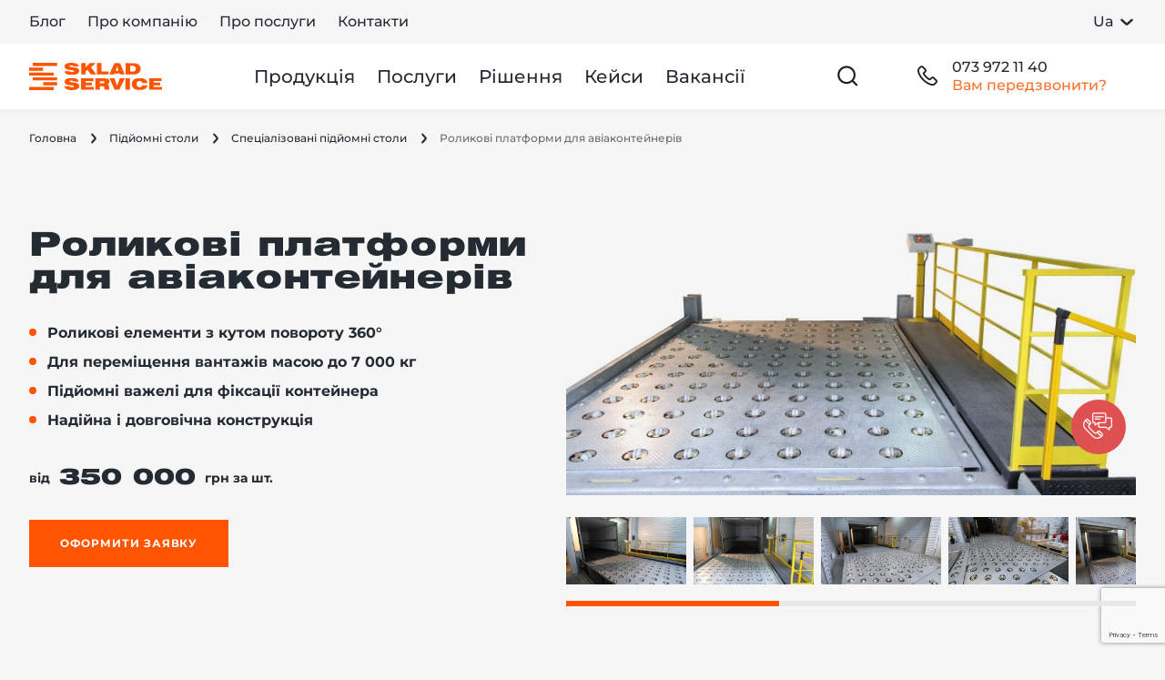

--- FILE ---
content_type: text/html; charset=UTF-8
request_url: https://ssk.ua/ua/product/rolikovye-platformy-dlya-aviakontejnerov-213
body_size: 20777
content:
<!doctype html>
<html lang="uk">
<head>
  <meta charset="UTF-8">
  <meta http-equiv="X-UA-Compatible" content="IE=edge">
  <meta name="viewport" content="width=device-width, initial-scale=1, maximum-scale=1, user-scalable=0"/>
  <meta name="format-detection" content="telephone=no">
  <meta name="facebook-domain-verification" content="uw19gugdrr6r2dvpc68na276ecauob" />

  <title>Роликові платформи для авіаконтейнеров | Sklad Service</title>
<meta name="description" content="Роликові платформи для авіаконтейнерів Склад Сервіс ✓ Широкий асортимент! ✓ Швидка доставка! ✓ Гарантія на товар! Більше 20 років на ринку!" />


  <!--root favicon-->
  <link rel="shortcut icon" href="/favicon.ico" type="image/x-icon">
  <link rel="icon" href="/favicon.ico" type="image/x-icon">

  <link rel="preload" href="/assets/fonts/Montserrat-Medium/Montserrat-Medium.woff2" as="font" type="font/woff2" crossorigin="anonymous">
  <link rel="preload" href="/assets/fonts/Montserrat-Medium/Montserrat-Medium.woff" as="font" type="font/woff" crossorigin="anonymous">

  <link rel="preload" href="/assets/fonts/Montserrat-Bold/Montserrat-Bold.woff2" as="font" type="font/woff2" crossorigin="anonymous">
  <link rel="preload" href="/assets/fonts/Montserrat-Bold/Montserrat-Bold.woff" as="font" type="font/woff" crossorigin="anonymous">

  <!--custom font-->
  <link rel="preload" href="/assets/fonts/heliosextblack.woff2" as="font" type="font/woff2" crossorigin="anonymous">
  <link rel="preload" href="/assets/fonts/heliosextblack.woff" as="font" type="font/woff" crossorigin="anonymous">

  <!--font icons-->
  <link rel="preload" href="/assets/fonts/icons.woff?v5" as="font" type="font/woff" crossorigin="anonymous">
  <link rel="preload" href="/assets/fonts/icons.ttf?v5" as="font" type="font/ttf" crossorigin="anonymous">

  <!--favicon for other devices-->
  <link rel="apple-touch-icon" sizes="180x180" href="/assets/images/favicon/apple-touch-icon.png">
  <link rel="icon" type="image/png" sizes="32x32" href="/assets/images/favicon/favicon-32x32.png">
  <link rel="icon" type="image/png" sizes="16x16" href="/assets/images/favicon/favicon-16x16.png">
  <link rel="manifest" href="/assets/images/favicon/site.webmanifest">
  <link rel="mask-icon" href="/assets/images/favicon/safari-pinned-tab.svg" color="#151d21">

  <meta name="facebook-domain-verification" content="uw19gugdrr6r2dvpc68na276ecauob" />

  <meta name="msapplication-TileColor" content="#151d21">
  <meta name="theme-color" content="#ffffff">

    <!-- Style -->
    <link href="/assets/css/plugins.css?v=1.0.8" rel="stylesheet">
    <link href="/assets/css/general.min.css?v=1.0.8" rel="stylesheet">

    <meta name="google-site-verification" content="pIKKBtv6Ay9nPeBkwQK0eEWW90YhpLiRRc55zpK6Kj8" />
    <meta name="yandex-verification" content="8aceedf4d797b6d6" />

          <script type="text/javascript">
        (function(c,l,a,r,i,t,y){
          c[a] = c[a] || function () { (c[a].q = c[a].q ||
              []).push(arguments) };
          t=l.createElement(r);
          t.async=1;
          t.src="https://www.clarity.ms/tag/"+i;
          y=l.getElementsByTagName(r)[0];
          y.parentNode.insertBefore(t,y);
        })(window, document, "clarity", "script", "splz3r6hl5");
      </script>

      <!-- Google Tag Manager -->
        <script>(function(w,d,s,l,i){w[l]=w[l]||[];w[l].push({'gtm.start':
                    new Date().getTime(),event:'gtm.js'});var f=d.getElementsByTagName(s)[0],
                j=d.createElement(s),dl=l!='dataLayer'?'&l='+l:'';j.async=true;j.src=
                'https://www.googletagmanager.com/gtm.js?id='+i+dl;f.parentNode.insertBefore(j,f);
            })(window,document,'script','dataLayer','GTM-WNQ446');</script>
        <!-- End Google Tag Manager -->

        <!-- Facebook Pixel Code -->
        <script>
          !function(f,b,e,v,n,t,s)
          {if(f.fbq)return;n=f.fbq=function(){n.callMethod?
          n.callMethod.apply(n,arguments):n.queue.push(arguments)};
          if(!f._fbq)f._fbq=n;n.push=n;n.loaded=!0;n.version='2.0';
          n.queue=[];t=b.createElement(e);t.async=!0;
          t.src=v;s=b.getElementsByTagName(e)[0];
          s.parentNode.insertBefore(t,s)}(window, document,'script',
          'https://connect.facebook.net/en_US/fbevents.js');
          fbq('init', '138896895101890');
          fbq('track', 'PageView');
        </script>
        <noscript><img height="1" width="1" style="display:none" src="https://www.facebook.com/tr?id=138896895101890&ev=PageView&noscript=1"/></noscript>
        <!-- End Facebook Pixel Code -->
    
        <link href="/assets/css/product.min.css?v=1.0.8" rel="stylesheet">
    


    <script type="application/ld+json">
    {
        "@context": "http://schema.org",
        "@type": "BreadcrumbList",
        "itemListElement":
        [
            {
                "@type": "ListItem",
                "position": 1,
                "item":
                {
                    "@id": "https://ssk.ua/ua",
                    "name": "Головна"
                }
            },                                    {
                "@type": "ListItem",
                "position": 2,
                "item":
                {
                    "@id": "https://ssk.ua/ua/products/podemnye-stoly",
                    "name": "Підйомні столи"
                }
            },                    {
                "@type": "ListItem",
                "position": 3,
                "item":
                {
                    "@id": "https://ssk.ua/ua/products/specializirovannye-podemnye-stoly",
                    "name": "Спеціалізовані підйомні столи"
                }
            },                    {
                "@type": "ListItem",
                "position": 4,
                "item":
                {
                    "@id": "http://ssk.ua/ua/product/rolikovye-platformy-dlya-aviakontejnerov-213",
                    "name": "Роликові платформи для авіаконтейнерів"
                }
            }                ]
    }
</script>

    <script type="application/ld+json">
                            {
        "@context":"https://schema.org",
        "@type":"Product",
        "name":"Роликові платформи для авіаконтейнерів",
        "description":"Роликові платформи (також відомі, як механізовані підлоги) використовуються для переміщення контейнерів масою до 7 тонн у межах логістичних операцій &amp;mdash; навантаження або розвантаження. Найчастіше такі конструкції застосовуються у вантажних авіаційних, залізничних, автомобільних, річкових і морських терміналах.",
        "sku": "76",
        "offers": {
            "@type": "Offer",
              "priceSpecification": {
                "@type": "PriceSpecification",
                "price": "350000.00",
                "priceCurrency": "UAH"
              }
        },
        "url":"https://ssk.ua/ua/product/rolikovye-platformy-dlya-aviakontejnerov-213",
        "image":"https://ssk.ua/uploads/product_media/a6/84/w1096_eq6q2lhkg_27640e73.jpg"
    }
</script>







    <link rel="canonical" href="https://ssk.ua/ua/product/rolikovye-platformy-dlya-aviakontejnerov-213" />
                        <link rel="alternate" hreflang="uk-UA" href="https://ssk.ua/ua/product/rolikovye-platformy-dlya-aviakontejnerov-213" />
                    <link rel="alternate" hreflang="ru-UA" href="https://ssk.ua/product/rolikovye-platformy-dlya-aviakontejnerov-213" />
                    <link rel="alternate" hreflang="en" href="https://ssk.ua/en/product/rolikovye-platformy-dlya-aviakontejnerov-213" />
            
</head>

<body>
            <!-- Google Tag Manager (noscript) -->
        <noscript><iframe src="https://www.googletagmanager.com/ns.html?id=GTM-WNQ446"
                          height="0" width="0" style="display:none;visibility:hidden"></iframe></noscript>
        <!-- End Google Tag Manager (noscript) -->

        <header class="header">
  <div class="header-top">
    <div class="wrap">
      <ul class="header-top-menu">
        <li class="top-nav-item">
          <a href="https://ssk.ua/ua/blogs" class="top-nav-link">
            Блог
          </a>
        </li>
        <li class="top-nav-item">
          <a href="https://ssk.ua/ua/about" class="top-nav-link">
            Про компанію
          </a>
        </li>
        <li class="top-nav-item">
          <a href="https://ssk.ua/ua/service/catalog" class="top-nav-link">
            Про послуги
          </a>
        </li>
        <li class="top-nav-item">
          <a href="https://ssk.ua/ua/contacts" class="top-nav-link">
            Контакти
          </a>
        </li>
      </ul>
      <div class="lang-select top-lang-select">
                        <span href="https://ssk.ua/ua/product/rolikovye-platformy-dlya-aviakontejnerov-213" class="lang-select-active">
                Ua
                <i class="ico ico-down"></i>
            </span>
         
             
             
        <div class="lang-select-dropdown">
                     
                                    <a href="https://ssk.ua/product/rolikovye-platformy-dlya-aviakontejnerov-213">
                    Ru
                </a>
             
                                    <a href="https://ssk.ua/en/product/rolikovye-platformy-dlya-aviakontejnerov-213">
                    En
                </a>
             
            </div>
</div>
    </div>
  </div>
  <div class="header-middle">
    <div class="wrap">

      <div class="left-side">

        <div class="nav-logo">
          <a href="https://ssk.ua/ua" title="Sklad Service">
            <img src="/assets/images/logo.svg" class="head-main-logo" width="146" height="30" alt="Склад сервіс">
            <img src="/assets/images/logo_short.svg" class="head-short-logo" width="35" height="32" alt="Склад сервіс">
          </a>
        </div>

      </div>

      <div class="right-side">
        <ul class="top-menu">
                      <li class="nav-item">
              <a href="/ua/products" class="nav-link show_desktop_menu"
                data-id="desktop_menu_1">
                Продукція
              </a>
            </li>
                      <li class="nav-item">
              <a href="/ua/services" class="nav-link show_desktop_menu"
                data-id="desktop_menu_159">
                Послуги
              </a>
            </li>
                      <li class="nav-item">
              <a href="/ua/solutions" class="nav-link show_desktop_menu"
                data-id="desktop_menu_11">
                Рішення
              </a>
            </li>
                      <li class="nav-item">
              <a href="/ua/projects" class="nav-link "
                >
                Кейси
              </a>
            </li>
                      <li class="nav-item">
              <a href="/ua/vacancies" class="nav-link "
                >
                Вакансії
              </a>
            </li>
                  </ul>

        <div class="top-search popup_open" data-id="popup_search">
          <i class="ico ico-search"></i>
        </div>

        <div class="top-phone">
          <div class="phone-main">
            <div class="phone-ico">
              <i class="ico ico-phone"></i>
            </div>
            <div class="phone-info">
                            <a href="tel:0739721140" class="current-tel binct-phone-number-1">073 972 11 40</a>
              <div class="phone-text" onclick="ringostatAPI.openCallbackForm()">Вам передзвонити?</div>
            </div>
                      </div>
                  </div>

        <div class="top-phone simple popup_open" data-id="popup_phones">
          <i class="ico ico-phone"></i>
        </div>

        <div class="top-burger menu_open" data-id="mobile_menu">
          <i class="ico ico-menu"></i>
        </div>

      </div>

    </div>

  </div>

</header>

        <main>
        <div class="wrap">
            <div class="breadcrumbs">
    <ul class="breadcrumbs-list">
        <li class="breadcrumbs-item"><a href="https://ssk.ua/ua" class="breadcrumbs-link">Головна</a></li>
                                    <li class="breadcrumbs-item"><a href="https://ssk.ua/ua/products/podemnye-stoly" class="breadcrumbs-link">Підйомні столи</a></li>
                                                <li class="breadcrumbs-item"><a href="https://ssk.ua/ua/products/specializirovannye-podemnye-stoly" class="breadcrumbs-link">Спеціалізовані підйомні столи</a></li>
                                                <span class="breadcrumbs-last">Роликові платформи для авіаконтейнерів</span>
                        </ul>
</div>
            <div class="prod-header prod_content" id="p_header">
  <div class="prod-info">
        <div class="prod-title">
      <h1 class="helios">Роликові платформи для авіаконтейнерів</h1>
    </div>
    <ul class="prod-list">
                        <li class="prod-list-item">Роликові елементи з кутом повороту 360°</li>
                                <li class="prod-list-item">Для переміщення вантажів масою до 7 000 кг</li>
                                <li class="prod-list-item">Підйомні важелі для фіксації контейнера</li>
                                <li class="prod-list-item">Надійна і довговічна конструкція</li>
                  </ul>
    <div class="prod-price">
                              <div class="normal">
  <div class="price-text">
          <span class="text">від</span>
        <span class="helios">350 000</span> <span class="text">грн за шт.</span>
  </div>
</div>
                      </div>
            <div class="prod-calc">
          <a href="#" data-url="https://ssk.ua/ua/product/rolikovye-platformy-dlya-aviakontejnerov-213" class="btn popup_open" data-id="popup_consultation">Оформити заявку</a>
        </div>
      </div>
  <div class="prod-image-wrap">
    <div class="prod-image prod-image-js">
                    <picture>
                            <source srcset="/uploads/products/b7/1c/w704_eovvhgloh_6fca5e9f.webp 1x, /uploads/products/b7/1c/w704x2_eovvhgloh_6fca5e9f.webp 2x" type="image/webp">
                      <source srcset="/uploads/products/b7/1c/w704x2_eovvhgloh_6fca5e9f.webp 2x">
          <img src="/uploads/products/b7/1c/w704_eovvhgloh_6fca5e9f.webp" alt="Роликові платформи для авіаконтейнерів"
               title="Роликові платформи для авіаконтейнерів фото №1" fetchpriority="high">
        </picture>
                </div>
    <div class="product-gallery product-gallery-mini">
      <div class="swiper-container swiper-gallery swiper-gallery-photos swiper-gallery-photos--mini active">
        <div class="swiper-wrapper">
                                  <div class="swiper-slide">
                                                      <div class="product-gallery-item photo ">
  <a href="#" class="gallery-link popup_open" data-id="popup_gallery_photos" data-flag="photos">
    <picture>
            <img data-src="/uploads/product_media/a6/84/w426_eq6q2lhkg_27640e73.jpg"
           data-srcset="/uploads/product_media/a6/84/w426x2_eq6q2lhkg_27640e73.jpg 2x"
           class="cover swiper-lazy"
           fetchpriority="low"
           title=" фото №2" alt="
                          купити
                      ">
      <div class="swiper-lazy-preloader"></div>
    </picture>
  </a>
</div>
              </div>
                        <div class="swiper-slide">
                                                      <div class="product-gallery-item photo ">
  <a href="#" class="gallery-link popup_open" data-id="popup_gallery_photos" data-flag="photos">
    <picture>
            <img data-src="/uploads/product_media/ee/71/w426_eq6q2pq60_cfccbbb4.jpg"
           data-srcset="/uploads/product_media/ee/71/w426x2_eq6q2pq60_cfccbbb4.jpg 2x"
           class="cover swiper-lazy"
           fetchpriority="low"
           title=" фото №3" alt="
                          замовити
                      ">
      <div class="swiper-lazy-preloader"></div>
    </picture>
  </a>
</div>
              </div>
                        <div class="swiper-slide">
                                                      <div class="product-gallery-item photo ">
  <a href="#" class="gallery-link popup_open" data-id="popup_gallery_photos" data-flag="photos">
    <picture>
            <img data-src="/uploads/product_media/93/0d/w426_eq6q36nnr_bdb36a04.jpg"
           data-srcset="/uploads/product_media/93/0d/w426x2_eq6q36nnr_bdb36a04.jpg 2x"
           class="cover swiper-lazy"
           fetchpriority="low"
           title=" фото №4" alt="
                          в Україні
                      ">
      <div class="swiper-lazy-preloader"></div>
    </picture>
  </a>
</div>
              </div>
                        <div class="swiper-slide">
                                                      <div class="product-gallery-item photo ">
  <a href="#" class="gallery-link popup_open" data-id="popup_gallery_photos" data-flag="photos">
    <picture>
            <img data-src="/uploads/product_media/23/00/w426_eq6q3ac64_9dcc653d.jpg"
           data-srcset="/uploads/product_media/23/00/w426x2_eq6q3ac64_9dcc653d.jpg 2x"
           class="cover swiper-lazy"
           fetchpriority="low"
           title=" фото №5" alt="
                          в інтернет-магазині
                      ">
      <div class="swiper-lazy-preloader"></div>
    </picture>
  </a>
</div>
              </div>
                        <div class="swiper-slide">
                                                      <div class="product-gallery-item photo ">
  <a href="#" class="gallery-link popup_open" data-id="popup_gallery_photos" data-flag="photos">
    <picture>
            <img data-src="/uploads/product_media/7e/93/w426_eq6q3ecmp_6d3dc946.jpg"
           data-srcset="/uploads/product_media/7e/93/w426x2_eq6q3ecmp_6d3dc946.jpg 2x"
           class="cover swiper-lazy"
           fetchpriority="low"
           title=" фото №6" alt="
                          фото
                      ">
      <div class="swiper-lazy-preloader"></div>
    </picture>
  </a>
</div>
              </div>
                        <div class="swiper-slide">
                                                      <div class="product-gallery-item photo ">
  <a href="#" class="gallery-link popup_open" data-id="popup_gallery_photos" data-flag="photos">
    <picture>
            <img data-src="/uploads/product_media/0c/76/w426_eq6q3jo1i_04055314.jpg"
           data-srcset="/uploads/product_media/0c/76/w426x2_eq6q3jo1i_04055314.jpg 2x"
           class="cover swiper-lazy"
           fetchpriority="low"
           title=" фото №7" alt="
                          SSK
                      ">
      <div class="swiper-lazy-preloader"></div>
    </picture>
  </a>
</div>
              </div>
                        <div class="swiper-slide">
                                                      <div class="product-gallery-item photo ">
  <a href="#" class="gallery-link popup_open" data-id="popup_gallery_photos" data-flag="photos">
    <picture>
            <img data-src="/uploads/product_media/5c/90/w426_eq6q43ge6_0471266d.jpg"
           data-srcset="/uploads/product_media/5c/90/w426x2_eq6q43ge6_0471266d.jpg 2x"
           class="cover swiper-lazy"
           fetchpriority="low"
           title=" фото №8" alt="
                      ">
      <div class="swiper-lazy-preloader"></div>
    </picture>
  </a>
</div>
              </div>
                        <div class="swiper-slide">
                                                      <div class="product-gallery-item photo ">
  <a href="#" class="gallery-link popup_open" data-id="popup_gallery_photos" data-flag="photos">
    <picture>
            <img data-src="/uploads/product_media/28/93/w426_eq6q46hfc_89aa3f4f.jpg"
           data-srcset="/uploads/product_media/28/93/w426x2_eq6q46hfc_89aa3f4f.jpg 2x"
           class="cover swiper-lazy"
           fetchpriority="low"
           title=" фото №9" alt="
                      ">
      <div class="swiper-lazy-preloader"></div>
    </picture>
  </a>
</div>
              </div>
                        <div class="swiper-slide">
                                                      <div class="product-gallery-item photo ">
  <a href="#" class="gallery-link popup_open" data-id="popup_gallery_photos" data-flag="photos">
    <picture>
            <img data-src="/uploads/product_media/3d/3c/w426_eq6q493j5_92450f8f.jpg"
           data-srcset="/uploads/product_media/3d/3c/w426x2_eq6q493j5_92450f8f.jpg 2x"
           class="cover swiper-lazy"
           fetchpriority="low"
           title=" фото №10" alt="
                      ">
      <div class="swiper-lazy-preloader"></div>
    </picture>
  </a>
</div>
              </div>
                        <div class="swiper-slide">
                                                      <div class="product-gallery-item photo ">
  <a href="#" class="gallery-link popup_open" data-id="popup_gallery_photos" data-flag="photos">
    <picture>
            <img data-src="/uploads/product_media/67/88/w426_eq6q4bjb4_f697df4e.jpg"
           data-srcset="/uploads/product_media/67/88/w426x2_eq6q4bjb4_f697df4e.jpg 2x"
           class="cover swiper-lazy"
           fetchpriority="low"
           title=" фото №11" alt="
                      ">
      <div class="swiper-lazy-preloader"></div>
    </picture>
  </a>
</div>
              </div>
                        <div class="swiper-slide">
                                                      <div class="product-gallery-item photo ">
  <a href="#" class="gallery-link popup_open" data-id="popup_gallery_photos" data-flag="photos">
    <picture>
            <img data-src="/uploads/product_media/e5/2f/w426_eq6q4ebnd_6ad0eb0e.jpg"
           data-srcset="/uploads/product_media/e5/2f/w426x2_eq6q4ebnd_6ad0eb0e.jpg 2x"
           class="cover swiper-lazy"
           fetchpriority="low"
           title=" фото №12" alt="
                      ">
      <div class="swiper-lazy-preloader"></div>
    </picture>
  </a>
</div>
              </div>
                        <div class="swiper-slide">
                                                      <div class="product-gallery-item photo ">
  <a href="#" class="gallery-link popup_open" data-id="popup_gallery_photos" data-flag="photos">
    <picture>
            <img data-src="/uploads/product_media/b8/56/w426_eq6q4gmnk_a4eba75c.jpg"
           data-srcset="/uploads/product_media/b8/56/w426x2_eq6q4gmnk_a4eba75c.jpg 2x"
           class="cover swiper-lazy"
           fetchpriority="low"
           title=" фото №13" alt="
                      ">
      <div class="swiper-lazy-preloader"></div>
    </picture>
  </a>
</div>
              </div>
                  </div>
        <div class="swiper-scrollbar"></div>
      </div>
    </div>
  </div>

</div>

                            <div class="fw max">
                      <div class="our-clients">
    <div class="clients-wrap">
      <div class="el-caption helios">
        Наші клієнти
      </div>
      <div class="el-slider">
        <div class="swiper-container swiper-clients">
          <div class="swiper-wrapper">
                          <div class="swiper-slide">
                <img data-src="/uploads/clients/09/ee/ep4r31p85_7fd2182b.svg" alt="Нова Пошта" class="lazyload"
     width="227"     height="80">
              </div>
                          <div class="swiper-slide">
                <img data-src="/uploads/clients/a5/00/ep4qko20i_381fbd85.svg" alt="Samsung" class="lazyload"
     width="227"     height="80">
              </div>
                          <div class="swiper-slide">
                <img data-src="/uploads/clients/3a/0f/ep4r4iqk9_99dccab4.svg" alt="Pernod Ricard" class="lazyload"
     width="227"     height="80">
              </div>
                          <div class="swiper-slide">
                <img data-src="/uploads/clients/4e/b4/ep4r8aqrf_4b7f6048.svg" alt="Nike" class="lazyload"
     width="227"     height="80">
              </div>
                          <div class="swiper-slide">
                <img data-src="/uploads/clients/8b/05/ep4r95b2f_a6e920b8.svg" alt="McDonald&#039;s" class="lazyload"
     width="227"     height="80">
              </div>
                          <div class="swiper-slide">
                <img data-src="/uploads/clients/78/ea/ep45ukh5v_b2c47d72.svg" alt="Coca-Cola" class="lazyload"
     width="227"     height="80">
              </div>
                          <div class="swiper-slide">
                <img data-src="/uploads/clients/e2/f3/ep4rl41m5_b2067aa9.svg" alt="TNT" class="lazyload"
     width="227"     height="80">
              </div>
                          <div class="swiper-slide">
                <img data-src="/uploads/clients/2e/89/ep45tnhht_bbfff17f.svg" alt="Хортиця" class="lazyload"
     width="227"     height="80">
              </div>
                          <div class="swiper-slide">
                <img data-src="/uploads/clients/01/0c/ep50i5aru_685d4ea0.svg" alt="Omega" class="lazyload"
     width="227"     height="80">
              </div>
                          <div class="swiper-slide">
                <img data-src="/uploads/clients/36/29/ep4rauork_bcaa86f4.svg" alt="HP" class="lazyload"
     width="227"     height="80">
              </div>
                          <div class="swiper-slide">
                <img data-src="/uploads/clients/b3/c8/ep4v7f75q_8a1179c3.svg" alt="DHL" class="lazyload"
     width="227"     height="80">
              </div>
                          <div class="swiper-slide">
                <img data-src="/uploads/clients/e1/a6/ep4v632vk_3977182d.svg" alt="Arterium" class="lazyload"
     width="227"     height="80">
              </div>
                          <div class="swiper-slide">
                <img data-src="/uploads/clients/83/1d/ep50j1ji3_589290ba.svg" alt="Skoda" class="lazyload"
     width="227"     height="80">
              </div>
                      </div>
        </div>
      </div>
    </div>
  </div>
                </div>
            
            
            <div class="fw max">
                <div class="product-about prod_content" id="p_about">

  <div class="about-left">
          <div class="about-group">
        <h2 class="about-caption helios">Призначення</h2>
        <div class="about-text wysiwyg">
          <p><span style="font-weight: 400;">Роликові платформи (також відомі, як механізовані підлоги) використовуються для переміщення контейнерів масою до 7 тонн у межах логістичних операцій &mdash; навантаження або розвантаження. Найчастіше такі конструкції застосовуються у вантажних авіаційних, залізничних, автомобільних, річкових і морських терміналах.</span></p>
        </div>
      </div>
              <div class="about-group">
        <h2 class="about-caption helios">Підходить для</h2>
        <ul class="about-flex-list">
                      <li>Логістичні вузли</li>
                      <li>Вантажно-розвантажувальні станції</li>
                  </ul>
      </div>
      </div>

      <div class="about-right">
      <h2 class="about-caption helios">Сфери діяльності</h2>
      <ul class="about-list">
                  <li class="about-list-item">
            <img src="/uploads/activities/8f/e6/epafs4far_a55881a2.svg" class="list-item-img">
            <a href="https://ssk.ua/ua/activity/transport-svyaz-logistika-arhivy" class="s-link">Транспорт, зв&#039;язок, логістика, архіви</a>
          </li>
              </ul>
    </div>
  
</div>
            </div>

            <div class="fw">
                <div class="product-description prod_content" id="p_description">
  <div class="description-main">
    <div class="description-base">
      <div class="wysiwyg">
        <h2>Опис конструкції</h2>
<p><span style="font-weight: 400;"><strong>Роликова платформа для контейнерів</strong> &mdash; це майданчик із вбудованими роликовими елементами. Конструкція спроектована так, щоб утворювалося роликове поле.</span></p>
<p><span style="font-weight: 400;">Наявність колісних елементів із вбудованими підшипниками дозволяє істотно знизити силу тертя, що виникає при розміщенні контейнера на звичайній підлозі. Відповідно, помітно знижується зусилля, необхідне для приведення вантажу в рух і його переміщення. У деяких випадках контейнери можуть бути зміщені лише одним співробітником. Це дозволяє максимально прискорити навантажувальні і розвантажувальні операції.</span></p>
<p><span style="font-weight: 400;">Також слід зауважити, що роликові елементи таких платформ мають поворотну конструкцію <strong>з кутом нахилу 360&deg;</strong>. Це дозволяє переміщувати вантажі абсолютно в будь-якому напрямку. Крім того, для запобігання несанкціонованому руху контейнера (наприклад, якщо склад розташований у сейсмічно активній зоні) передбачені спеціальні висувні важелі.</span></p>
<p><span style="font-weight: 400;">При установці роликових платформ необхідно враховувати особливості приміщення. Зокрема, важливими є форма проїздів, наявність нерухомих об'єктів (наприклад, вертикальних опор або складського обладнання). Також необхідно розрахувати оптимальні маршрути руху контейнерів до точки завантаження.</span></p>
<p><span style="font-weight: 400;">Отримати консультацію й оформити замовлення на поставку роликових платформ потрібної конфігурації можна, звернувшись у відділ по роботі з клієнтами компанії &laquo;Склад Сервіс&raquo;. Ми допоможемо підібрати оптимальний варіант для конкретних умов, а також запропонуємо доставку в будь-яку точку України.</span></p>
      </div>

              <div class="product-specifications">
          <h2 class="spec-caption helios">Технічні характеристики</h2>
          <div class="spec-table">
                          <div class="spec-group">
                <div class="spec-item">Вантажопідйомність, кг</div>
                <div class="spec-value">до 7 000</div>
              </div>
                          <div class="spec-group">
                <div class="spec-item">Висота підйому, мм</div>
                <div class="spec-value">до 2 000</div>
              </div>
                          <div class="spec-group">
                <div class="spec-item">Загальний розмір платформи, мм</div>
                <div class="spec-value">під замовлення</div>
              </div>
                          <div class="spec-group">
                <div class="spec-item">Обертання роликів, С</div>
                <div class="spec-value">360</div>
              </div>
                          <div class="spec-group">
                <div class="spec-item">Тип покриття</div>
                <div class="spec-value">двокомпонентна епоксидна емаль</div>
              </div>
                      </div>
        </div>
          </div>

          <div class="description-download">
        <h2 class="download-caption helios">Додаткові файли</h2>
        <div class="download-list">
                      <div class="download-item">
              <img src="/assets/images/svg/pdf.svg">
              <div class="item-name">SSK_Catalog_2021, <span class="item-size">13 КБ</span></div>
              <a target="_blank" download="SSK_Catalog_2021" href="/uploads/product_documents/67/9a/er2v90u3h_387b24d7.pdf" class="item-btn">
                <i class="ico ico-download"></i>
                <span class="btn-text">Завантажити файл</span>
              </a>
            </div>
                  </div>
      </div>
    
  </div>

  <div class="description-right">
    <div class="product-nav" id="consultation">
      <div class="nav-banner">
  <div class="left-side">
    <div class="banner-caption">
      <span class="helios accent">Телефонуйте - <br>проконсультуємо!</span>
    </div>
    <div class="banner-phone">
            <a href="tel:0739721140" class="helios binct-phone-number-1">073 972 11 40</a>
    </div>
        <a href="#" class="btn popup_open" data-url="https://ssk.ua/ua/product/rolikovye-platformy-dlya-aviakontejnerov-213" data-id="popup_consultation">Безкоштовний розрахунок</a>
  </div>
  <div class="right-side">
    <div class="banner-caption">
        <span class="helios">Підписуйтесь на наш YouTube канал</span>
    </div>
    <a href="https://www.youtube.com/c/SskUa" target="_blank" class="banner-link">
        <span class="link">Докладніше</span>
    </a>
    <picture>
        <source media="(min-width: 1280px)" srcset="/uploads/catalog_banners/66/3c/w256_f16d1haam_76e61f2e.png 1x, /uploads/catalog_banners/66/3c/w256x2_f16d1haam_76e61f2e.png 2x" type="image/jpeg">
        <img src="/uploads/catalog_banners/66/3c/w428_f16d1haam_76e61f2e.png" srcset="/uploads/catalog_banners/66/3c/w428x2_f16d1haam_76e61f2e.png 2x"
             alt="Підписуйтесь на наш YouTube канал" class="bg s-banner-img lazyload">
    </picture>
</div>
</div>
    </div>
  </div>

</div>
            </div>

            
            
                            <div class="projects prod_content" id="p_projects">
                    <div class="projects-simple">
                        <h2 class="caption">
                            <span class="helios">Проєкти</span>
                        </h2>
                        <div class="projects-text">Наші реалізовані проєкти з використанням роликової платформи для авіаконтейнерів</div>
                    </div>
                    <div class="swiper-container swiper-projects">
  <div class="swiper-wrapper">
          <div class="swiper-slide">
        <div class="project">
  <a href="https://ssk.ua/ua/project/rolikovye-konvejery-rolgangi-sortirovka-gruzov-bystro-i-bez-104" class="project-img-link">
          <picture class="mobile">
                    <source srcset="/uploads/projects/86/43/w374_eqt5cv0sj_9388db71.webp 1x, /uploads/projects/86/43/w374x2_eqt5cv0sj_9388db71.webp 2x" type="image/webp">
                <source data-srcset="/uploads/projects/86/43/w374x2_eqt5cv0sj_9388db71.jpg 2x">
        <img data-src="/uploads/projects/86/43/w374_eqt5cv0sj_9388db71.jpg" alt="Роликові конвеєри (рольганги): сортування вантажів швидко і без проблем" class="lazyload" title="Роликові конвеєри (рольганги): сортування вантажів швидко і без проблем фото №1">
      </picture>
              <picture class="tablet">
                        <source srcset="/uploads/projects/86/43/w346_eqt5cv0sj_9388db71.webp 1x, /uploads/projects/86/43/w346x2_eqt5cv0sj_9388db71.webp 2x" type="image/webp">
                  <source data-srcset="/uploads/projects/86/43/w346x2_eqt5cv0sj_9388db71.jpg 2x">
        <img data-src="/uploads/projects/86/43/w346_eqt5cv0sj_9388db71.jpg" alt="Роликові конвеєри (рольганги): сортування вантажів швидко і без проблем" class="lazyload" title="Роликові конвеєри (рольганги): сортування вантажів швидко і без проблем фото №1">
      </picture>
              <picture class="desktop">
                        <source srcset="/uploads/projects/86/43/w314_eqt5cv0sj_9388db71.webp 1x, /uploads/projects/86/43/w314x2_eqt5cv0sj_9388db71.webp 2x" type="image/webp">
                  <source data-srcset="/uploads/projects/86/43/w314x2_eqt5cv0sj_9388db71.jpg 2x">
        <img data-src="/uploads/projects/86/43/w314_eqt5cv0sj_9388db71.jpg" alt="Роликові конвеєри (рольганги): сортування вантажів швидко і без проблем" class="lazyload" title="Роликові конвеєри (рольганги): сортування вантажів швидко і без проблем фото №1">
      </picture>
      </a>
  <div class="project-info">
    <div class="project-date">08.08.2016</div>
    <div class="project-name">
      <a href="https://ssk.ua/ua/project/rolikovye-konvejery-rolgangi-sortirovka-gruzov-bystro-i-bez-104" class="project-name-link">Роликові конвеєри (рольганги): сортування вантажів швидко і без проблем</a>
    </div>
    <div class="project-text">Конвеєр складається з окремих прямих, поворотних і підйомних рольгангів, які збираються в єдину систему переміщення вантажів.
Окремі елементи дозволяють змінювати довжину, напрям і форму конвеєра для адаптації його до будь-яких процесів у сортувальному комплексі.
Конструктивні елементи рольганга:

рама з обертовими роликами на підшипниках на нерухомих осях;
опори, кількість яких залежить від довжини полотна (опори можуть встановлюватися на регульованих по висоті ніжках або комплектуватися гумовими колесами з гальмами);
приводні секції оснащені електродвигунами.

В системі рольганги двох типів &amp;ndash; з приводом і без нього. Неприводні конвеєри &amp;ndash; гравітаційні, вони встановлені під невеликим кутом, ролики обертаються під дією сили ваги переміщуваного вантажу.
Для сортування вантажів відправки коробок в потрібні напрямки, були передбачені підйомно-поворотні рольганги. У цій зоні вантаж може рухатися прямо, або переміщений на іншу лінію конвеєра. Зверніть увагу, рольганг починає рух, тільки коли до нього доходить коробка.
Там, де буде здійснюватися ручне сортування вантажу, встановлені спеціальні кулькові стільниці.
Поворотні рольганги для зміни напряму лінії конвеєра.
Робоча зона спроектована таким чином, що частина робочих місць знаходиться всередині лінії, для проходу працівників передбачений відкидний рольганг.




Після сортування та маркування вантаж складується на металеві платформи і вантажиться в транспортний засіб. Платформа фіксується на місці за допомогою підйомних важелів.








Підйомний стіл &amp;ndash; заключне ланка конвеєрної ланцюжка







Для завантаження контейнерів в кузов автомобіля був встановлений нестандартний підйомний стіл. Особливість роликової платформі, з якої можна легко переміщати вантажі. Самого ножничного механізму не видно, він знаходиться в приямку і закритий з боків захисними панелями.

Характеристики підйомного столу:

Розміри платформи - 3990х2840 мм.
Висота підйому - 1800 мм.
Вантажопідйомність - 7000 кг.

Підйомний стіл приводиться в дію за допомогою пульта, що знаходиться в спеціальній зоні для управління платформою. Для зручності і безпеки ця зона огороджена перилами.
Проект зданий, а замовник задоволений якістю обладнання та оптимізацією своїх логістичних процесів. Зацікавило конвеєрне обладнання? Хочете на своєму складі і виробництві автоматизувати і прискорити роботу?
Звертайтеся&amp;nbsp;(073) 972-11-40&amp;nbsp;або надсилайте запит.
Сподобалася стаття? Поділіться їй у своїй стрічці!


</div>
  </div>
</div>
      </div>
      </div>
  <div class="swiper-scrollbar"></div>
</div>
                </div>
            
                            <div class="fw">
                      <div class="offer-solutions prod_content" id="p_solutions">
    <div class="solutions-left">
      <div class="solutions-caption helios">
        Пропонуємо <span class="accent">найвигідніші рішення</span> <br>для ваших задач
      </div>
      <form action="" class="form projects-form to-action-form" id="projects_form">
        <div class="fake-select" id="select_task">
          <div class="fake-placeholder two-lines">
            <span class="placeholder-line">Оберіть свою задачу</span>
            <span class="selected"></span><i class="ico ico-down"></i>
          </div>
          <div class="fake-dropdown">
            <div class="swiper-container swiper-dropdown">
              <div class="swiper-wrapper">
                                  <div class="swiper-slide">
                    <div class="dd-item">
                      <a href="#" class="dropdown-select to-action" data-val="https://ssk.ua/ua/solution/peremischennya-mij-rivnyami">Переміщення між рівнями</a>
                    </div>
                  </div>
                                  <div class="swiper-slide">
                    <div class="dd-item">
                      <a href="#" class="dropdown-select to-action" data-val="https://ssk.ua/ua/solution/vantajno-rozvantajuvalni-roboti">Вантажно-розвантажувальні роботи</a>
                    </div>
                  </div>
                                  <div class="swiper-slide">
                    <div class="dd-item">
                      <a href="#" class="dropdown-select to-action" data-val="https://ssk.ua/ua/solution/ergonomika-roboti-z-vantajami">Ергономіка роботи з вантажами</a>
                    </div>
                  </div>
                                  <div class="swiper-slide">
                    <div class="dd-item">
                      <a href="#" class="dropdown-select to-action" data-val="https://ssk.ua/ua/solution/specializovani-pidiomni-stoli">Спеціалізовані підйомні столи</a>
                    </div>
                  </div>
                              </div>
              <div class="swiper-scrollbar"></div>
            </div>
          </div>
        </div>

        <button type="submit" class="btn solutions-btn">Знайти рішення</button>

      </form>

    </div>

    <div class="solutions-right">
      <div class="solutions-text wysiwyg">
        <p>За 18 років досвіду ми створили список ефективних рішень для задач в будь-якій сфері бізнесу.</p>
        <p>Ми допоможемо створити максимально ефективний склад саме для ваших задач.</p>
      </div>
    </div>

    <picture class="mobile">
      <source srcset="/assets/images/png/solutions-mob-x2.png 2x">
      <img data-src="/assets/images/png/solutions-mob.png" alt="найвигідніші рішення" class="solutions-bg lazyload">
    </picture>
    <picture class="tablet">
      <source srcset="/assets/images/png/solutions-tab-x2.png 2x">
      <img data-src="/assets/images/png/solutions-tab.png" alt="найвигідніші рішення" class="solutions-bg lazyload">
    </picture>
    <picture class="desktop">
      <source srcset="/assets/images/png/solutions-des-x2.png 2x">
      <img data-src="/assets/images/png/solutions-des.png" alt="найвигідніші рішенняя" class="solutions-bg lazyload">
    </picture>

  </div>
                </div>
            
            <div class="fw max">
                <div class="delivery prod_content" id="p_delivery">
  <h2 class="delivery-caption helios">
    Умови поставки
  </h2>
  <div class="delivery-mobile">

    <div class="delivery-btn active show_content" data-id="delivery_mobile_content1">
        <div class="delivery-btn-ico">
          <img src="/assets/images/svg/delivery/price.svg">
        </div>
        <div class="delivery-btn-info">
          <div class="delivery-btn-name helios">Ціна</div>
          <div class="delivery-btn-text">від 350 000 грн. за шт.</div>
        </div>
    </div>
    <div class="delivery-content shown" id="delivery_mobile_content1">
      <div class="wysiwyg">
        <p>Ціна вказана за Роликові платформи для авіаконтейнерів в<span>&nbsp;</span><strong>базовій комплектації</strong>. Без доставки. Точна вартість залежить від вашого технічного завдання та поточного курсу валют. Деталі уточнюйте у менеджера.</p>
<p>Для оптових замовлень діє індивідуальне ціноутворення. Телефонуйте, про ціну домовимося!</p>
      </div>
    </div>

    <div class="delivery-btn show_content" data-id="delivery_mobile_content2">
      <div class="delivery-btn-ico">
        <img src="/assets/images/svg/delivery/term.svg">
      </div>
      <div class="delivery-btn-info">
        <div class="delivery-btn-name helios">Термін поставки</div>
        <div class="delivery-btn-text">від 1 календарного дня</div>
      </div>
    </div>
    <div class="delivery-content" id="delivery_mobile_content2">
      <div class="wysiwyg">
        <p><strong>При наявності на складі</strong>- 1 календарний день</p>
<p><strong>Поставка під замовлення</strong><span>&nbsp;</span>- від 30 календарних днів</p>
<p><strong>Великі і нестандартні замовлення</strong><span>&nbsp;</span>обговорюються в індивідуальному порядку.</p>
<p>У штаті компанії працює професійний відділ логістики. Ми співпрацюємо тільки з надійними перевізниками і гарантуємо якісну доставку згідно обумовлених термінів. Також можливий самовивіз з нашого складу в Києві.</p>
      </div>
    </div>

    <div class="delivery-btn show_content" data-id="delivery_mobile_content3">
      <div class="delivery-btn-ico">
        <img src="/assets/images/svg/delivery/pay.svg">
      </div>
      <div class="delivery-btn-info">
        <div class="delivery-btn-name helios">Умови оплати</div>
        <div class="delivery-btn-text">можливі різні варіанти оплати</div>
      </div>
    </div>
    <div class="delivery-content" id="delivery_mobile_content3">
      <div class="wysiwyg">
        <p>Співпрацюємо з юридичними і фізичними особами,<span>&nbsp;</span><strong>приймаємо оплати в будь-якій зручній формі.</strong></p>
<p>Розмір передоплати узгоджується у кожному конкретному випадку.</p>
      </div>
    </div>

    <div class="delivery-btn last show_content" data-id="delivery_mobile_content4">
      <div class="delivery-btn-ico">
        <img src="/assets/images/svg/delivery/manuf.svg">
      </div>
      <div class="delivery-btn-info">
        <div class="delivery-btn-name helios">Виробник</div>
        <div class="delivery-btn-text">Україна, Європа</div>
      </div>
    </div>
    <div class="delivery-content" id="delivery_mobile_content4">
      <div class="wysiwyg">
        <p><span>Підйомні столи як українського виробництва, так і європейського.</span></p>
      </div>
    </div>

  </div>
  <div class="delivery-large">
    <div class="delivery-btns-wrap">

      <div class="delivery-btn active show_content" data-id="delivery_large_content1">
        <div class="delivery-btn-ico">
          <img src="/assets/images/svg/delivery/price.svg">
        </div>
        <div class="delivery-btn-info">
          <div class="delivery-btn-name helios">Ціна</div>
          <div class="delivery-btn-text">від 350 000 грн. за шт.</div>
        </div>
      </div>

      <div class="delivery-btn show_content" data-id="delivery_large_content2">
        <div class="delivery-btn-ico">
          <img src="/assets/images/svg/delivery/term.svg">
        </div>
        <div class="delivery-btn-info">
          <div class="delivery-btn-name helios">Термін поставки</div>
          <div class="delivery-btn-text">від 1 календарного дня</div>
        </div>
      </div>

      <div class="delivery-btn show_content" data-id="delivery_large_content3">
        <div class="delivery-btn-ico">
          <img src="/assets/images/svg/delivery/pay.svg">
        </div>
        <div class="delivery-btn-info">
          <div class="delivery-btn-name helios">Умови оплати</div>
          <div class="delivery-btn-text">можливі різні варіанти оплати</div>
        </div>
      </div>

      <div class="delivery-btn last show_content" data-id="delivery_large_content4">
        <div class="delivery-btn-ico">
          <img src="/assets/images/svg/delivery/manuf.svg">
        </div>
        <div class="delivery-btn-info">
          <div class="delivery-btn-name helios">Виробник</div>
          <div class="delivery-btn-text">Україна, Європа</div>
        </div>
      </div>

    </div>
    <div class="delivery-content-wrap">
      <div class="delivery-content shown" id="delivery_large_content1">
        <div class="wysiwyg">
          <p>Ціна вказана за Роликові платформи для авіаконтейнерів в<span>&nbsp;</span><strong>базовій комплектації</strong>. Без доставки. Точна вартість залежить від вашого технічного завдання та поточного курсу валют. Деталі уточнюйте у менеджера.</p>
<p>Для оптових замовлень діє індивідуальне ціноутворення. Телефонуйте, про ціну домовимося!</p>
        </div>
      </div>
      <div class="delivery-content" id="delivery_large_content2">
        <div class="wysiwyg">
          <p><strong>При наявності на складі</strong>- 1 календарний день</p>
<p><strong>Поставка під замовлення</strong><span>&nbsp;</span>- від 30 календарних днів</p>
<p><strong>Великі і нестандартні замовлення</strong><span>&nbsp;</span>обговорюються в індивідуальному порядку.</p>
<p>У штаті компанії працює професійний відділ логістики. Ми співпрацюємо тільки з надійними перевізниками і гарантуємо якісну доставку згідно обумовлених термінів. Також можливий самовивіз з нашого складу в Києві.</p>
        </div>
      </div>
      <div class="delivery-content" id="delivery_large_content3">
        <div class="wysiwyg">
          <p>Співпрацюємо з юридичними і фізичними особами,<span>&nbsp;</span><strong>приймаємо оплати в будь-якій зручній формі.</strong></p>
<p>Розмір передоплати узгоджується у кожному конкретному випадку.</p>
        </div>
      </div>
      <div class="delivery-content" id="delivery_large_content4">
        <div class="wysiwyg">
          <p><span>Підйомні столи як українського виробництва, так і європейського.</span></p>
        </div>
      </div>
    </div>
  </div>
</div>
            </div>

                            <div class="fw">
                        <div class="products_slider">
      <h2 class="products-caption helios">Переглянуті раніше</h2>
      <div class="swiper-container swiper-products">
        <div class="swiper-wrapper">
                            <div class="swiper-slide">
                    <div class="prod_item">
  <a href="https://ssk.ua/ua/product/rolikovye-platformy-dlya-aviakontejnerov-213" class="prod_item-img-link">
                <picture class="mobile">
                                <source srcset="/uploads/products/b7/1c/w280_eovvhgloh_6fca5e9f.webp 1x, /uploads/products/b7/1c/w280x2_eovvhgloh_6fca5e9f.webp 2x" type="image/webp">
                            <source srcset="/uploads/products/b7/1c/w280x2_eovvhgloh_6fca5e9f.jpg 2x">
              <img data-src="/uploads/products/b7/1c/w280_eovvhgloh_6fca5e9f.jpg" alt="Роликові платформи для авіаконтейнерів" class="lazyload" title="Роликові платформи для авіаконтейнерів фото №1">
          </picture>
                      <picture class="tablet">
                                <source srcset="/uploads/products/b7/1c/w346_eovvhgloh_6fca5e9f.webp 1x, /uploads/products/b7/1c/w346x2_eovvhgloh_6fca5e9f.webp 2x" type="image/webp">
                            <source srcset="/uploads/products/b7/1c/w346x2_eovvhgloh_6fca5e9f.jpg 2x">
              <img data-src="/uploads/products/b7/1c/w346_eovvhgloh_6fca5e9f.jpg" alt="Роликові платформи для авіаконтейнерів" class="lazyload" title="Роликові платформи для авіаконтейнерів фото №1">
          </picture>
                      <picture class="desktop">
                                <source srcset="/uploads/products/b7/1c/w314_eovvhgloh_6fca5e9f.webp 1x, /uploads/products/b7/1c/w314x2_eovvhgloh_6fca5e9f.webp 2x" type="image/webp">
                            <source srcset="/uploads/products/b7/1c/w314x2_eovvhgloh_6fca5e9f.jpg 2x">
              <img data-src="/uploads/products/b7/1c/w314_eovvhgloh_6fca5e9f.jpg" alt="Роликові платформи для авіаконтейнерів" class="lazyload" title="Роликові платформи для авіаконтейнерів фото №1">
          </picture>
        </a>
  <div class="prod_item-info">
    <div class="prod_item-labels">
        <!-- if no label leave wrap in dom if empty for reserving place -->
            </div>
    <div class="prod_item-name">
      <a href="https://ssk.ua/ua/product/rolikovye-platformy-dlya-aviakontejnerov-213" class="prod_item-name-link">Роликові платформи для авіаконтейнерів</a>
    </div>
      <ul class="prod_item-list">
                                          <li class="item">Роликові елементи з кутом повороту 360°</li>
                                                        <li class="item">Для переміщення вантажів масою до 7 000 кг</li>
                                                        <li class="item">Підйомні важелі для фіксації контейнера</li>
                                                        <li class="item">Надійна і довговічна конструкція</li>
                              </ul>
  </div>
</div>
                </div>
                    </div>
        <div class="swiper-scrollbar"></div>
      </div>
    </div>
                </div>
            
            <div class="fw">
                <div class="banner-stat">
  <div class="banner-caption helios">Чому обирають нас</div>
  <div class="banner-list">
    <div class="banner-group">
      <div class="stat helios accent">25000+</div>
      <div class="text helios">Реалізованих проєктів</div>
    </div>
    <div class="banner-group">
      <div class="stat helios accent">80+</div>
      <div class="text helios">Кваліфікованих спеціалістів</div>
    </div>
    <div class="banner-group">
      <div class="stat helios accent">18 років</div>
      <div class="text helios">Успішної роботи на ринку</div>
    </div>
    <div class="banner-group">
      <div class="stat helios accent">70%</div>
      <div class="text helios">Клієнтів стають постійними</div>
    </div>
  </div>
  <picture class="mobile">
    <source type="image/webp" srcset="/assets/images/png/wagon-mob.webp 1x, /assets/images/png/wagon-mob-x2.webp 2x">
    <source srcset="/assets/images/png/wagon-mob-x2.png 2x">
    <img data-src="/assets/images/png/wagon-mob.png" alt="Викупимо Ваші Б/В стелажі" class="banner-bg lazyload">
  </picture>
  <picture class="tablet">
    <source type="image/webp" srcset="/assets/images/png/wagon-tab.webp 1x, /assets/images/png/wagon-tab-x2.webp 2x">
    <source srcset="/assets/images/png/wagon-tab-x2.png 2x">
    <img data-src="/assets/images/png/wagon-tab.png" alt="Викупимо Ваші Б/В стелажі" class="banner-bg lazyload">
  </picture>
  <picture class="desktop">
  <source type="image/webp" srcset="/assets/images/png/wagon-des.webp 1x, /assets/images/png/wagon-des-x2.webp 2x">
    <source srcset="/assets/images/png/wagon-des-x2.png 2x">
    <img data-src="/assets/images/png/wagon-des.png" alt="Викупимо Ваші Б/В стелажі" class="banner-bg lazyload">
  </picture>
</div>
            </div>

              <div class="reviews slider">
    <div class="caption with-btn">
      <div class="caption-text helios"><span class="cap_s">Відгуки</span> <h2 class="cap_xl">Відгуки та подяки</h2></div>
      <a href="https://ssk.ua/ua/about#reviews" class="btn">Читати все</a>
    </div>
    <div class="swiper-container swiper-reviews">
      <div class="swiper-wrapper">
                  <div class="swiper-slide">
            <div class="review">
  <!--Image limits mobile 88*28, desktop 150*48  -->
      <div class="review-img-wrap">
      <img src="/uploads/clients/37/bd/ep4vekisf_88099877.svg" class="reviewer-logo">
    </div>
    <div class="review-date">23.07.2013</div>
  <div class="reviewer-person">
    <span class="helios">Яковлева А.Ю.</span>
  </div>
  <div class="reviewer-position">Директор функціональної служби</div>
  <div class="review-text">ДП «ФМ Ложістік Дніпро» в особі директора функціональної служби Яковлевої А.Ю. висловлює Вам подяку за роботи з встановлення стелажних систем на території нашого складського комплексу.</div>
  <a href="#" class="text-link popup_open" data-review-url="https://ssk.ua/ua/review/single/popup/6"
     data-id="popup_review_detail">Відкрити</a>
  <!-- <div class="mobile">*Полная версия отзыва доступна в ПК версии</div> -->
</div>
          </div>
                  <div class="swiper-slide">
            <div class="review">
  <!--Image limits mobile 88*28, desktop 150*48  -->
      <div class="review-img-wrap">
      <img src="/uploads/clients/a5/00/ep4qko20i_381fbd85.svg" class="reviewer-logo">
    </div>
    <div class="review-date">12.04.2011</div>
  <div class="reviewer-person">
    <span class="helios">Лі Хі Сіг</span>
  </div>
  <div class="reviewer-position">Директор ТОВ &quot;Самсунг Електронікс Україна Компані&quot;</div>
  <div class="review-text">Компанія ТОВ "Самсунг Електронікс Україна Компані" в особі директора Лi Xi Сіг, висловлює свою щиру подяку колективу ТОВ «Склад Сервіс Київ" за поставку якісної та технологічної стелажної системи, яка повністю відповідає вимогам і потребам нашого підприємства.</div>
  <a href="#" class="text-link popup_open" data-review-url="https://ssk.ua/ua/review/single/popup/22"
     data-id="popup_review_detail">Відкрити</a>
  <!-- <div class="mobile">*Полная версия отзыва доступна в ПК версии</div> -->
</div>
          </div>
                  <div class="swiper-slide">
            <div class="review">
  <!--Image limits mobile 88*28, desktop 150*48  -->
      <div class="review-img-wrap">
      <img src="/uploads/clients/9b/f3/epad73itk_a2635717.svg" class="reviewer-logo">
    </div>
    <div class="review-date">13.06.2020</div>
  <div class="reviewer-person">
    <span class="helios">Рижов А.М.</span>
  </div>
  <div class="reviewer-position">Директор філії</div>
  <div class="review-text">Дирекція оброблення та перевезення пошти АТ "Укрпошта" щиро висловлює подяку за професійне проектування та оперативне виконання проекту з розробки та поставки гравітаційного розсувного роликового конвеєра.</div>
  <a href="#" class="text-link popup_open" data-review-url="https://ssk.ua/ua/review/single/popup/28"
     data-id="popup_review_detail">Відкрити</a>
  <!-- <div class="mobile">*Полная версия отзыва доступна в ПК версии</div> -->
</div>
          </div>
                  <div class="swiper-slide">
            <div class="review">
  <!--Image limits mobile 88*28, desktop 150*48  -->
      <div class="review-img-wrap">
      <img src="/uploads/clients/04/ef/epac70qop_e21781b2.svg" class="reviewer-logo">
    </div>
    <div class="review-date">02.12.2014</div>
  <div class="reviewer-person">
    <span class="helios">Машталап В.М.</span>
  </div>
  <div class="reviewer-position">Руководитель департамента по обеспечению производства</div>
  <div class="review-text">Коллектив СЕ Зуевская ТЭС ООО «Востокэнерго» выражает искреннюю благодарность коллективу компании ООО «Склад Сервис Киев» за оперативность и профессионализм в работе при поставке металлической мебели, соответствующей нашим высоким требованиям, а также за качественную и своевременную поставку в г. Зугрэс. Донецкой обл.</div>
  <a href="#" class="text-link popup_open" data-review-url="https://ssk.ua/ua/review/single/popup/32"
     data-id="popup_review_detail">Відкрити</a>
  <!-- <div class="mobile">*Полная версия отзыва доступна в ПК версии</div> -->
</div>
          </div>
                  <div class="swiper-slide">
            <div class="review">
  <!--Image limits mobile 88*28, desktop 150*48  -->
      <div class="review-img-wrap">
      <img src="/uploads/clients/e5/a2/epacb37ko_7ce435b0.svg" class="reviewer-logo">
    </div>
    <div class="review-date">22.05.2020</div>
  <div class="reviewer-person">
    <span class="helios">Лобова О.В.</span>
  </div>
  <div class="reviewer-position">Начальник управління обладнання</div>
  <div class="review-text">ТОВ «РУШ» висловлює щиру подяку ТОВ «Sklad Service» за професіоналізм у виконанні поставлених задач та бездоганно виконану роботу.</div>
  <a href="#" class="text-link popup_open" data-review-url="https://ssk.ua/ua/review/single/popup/35"
     data-id="popup_review_detail">Відкрити</a>
  <!-- <div class="mobile">*Полная версия отзыва доступна в ПК версии</div> -->
</div>
          </div>
                  <div class="swiper-slide">
            <div class="review">
  <!--Image limits mobile 88*28, desktop 150*48  -->
      <div class="review-img-wrap">
      <img src="/uploads/clients/d7/3a/epad6tbp2_7f864485.svg" class="reviewer-logo">
    </div>
    <div class="review-date">15.01.2020</div>
  <div class="reviewer-person">
    <span class="helios">П&#039;єр Кохадон</span>
  </div>
  <div class="reviewer-position">Директор ТОВ &quot;Сингента&quot;</div>
  <div class="review-text">Директор ТОВ «СИНГЕНТА», від імені всього колективу дякує ТОВ "Склад Сервіс Київ" за плідну співпрацю впродовж п'яти років.</div>
  <a href="#" class="text-link popup_open" data-review-url="https://ssk.ua/ua/review/single/popup/36"
     data-id="popup_review_detail">Відкрити</a>
  <!-- <div class="mobile">*Полная версия отзыва доступна в ПК версии</div> -->
</div>
          </div>
                  <div class="swiper-slide">
            <div class="review">
  <!--Image limits mobile 88*28, desktop 150*48  -->
      <div class="review-img-wrap">
      <img src="/uploads/clients/ec/c6/ep5ndtvib_c73a9cf6.svg" class="reviewer-logo">
    </div>
    <div class="review-date">02.03.2020</div>
  <div class="reviewer-person">
    <span class="helios">Метельский П.І.</span>
  </div>
  <div class="reviewer-position">Генеральний директор</div>
  <div class="review-text">ТОВ "Автомобільний дім Атлант-М" висловлює щиру подяку компанії ТОВ "Імпорт Склад Сервiс" за багаторічну та плідну співпрацю.</div>
  <a href="#" class="text-link popup_open" data-review-url="https://ssk.ua/ua/review/single/popup/41"
     data-id="popup_review_detail">Відкрити</a>
  <!-- <div class="mobile">*Полная версия отзыва доступна в ПК версии</div> -->
</div>
          </div>
                  <div class="swiper-slide">
            <div class="review">
  <!--Image limits mobile 88*28, desktop 150*48  -->
      <div class="review-img-wrap">
      <img src="/uploads/clients/77/6a/ep5pke186_24ff3586.svg" class="reviewer-logo">
    </div>
    <div class="review-date">28.01.2021</div>
  <div class="reviewer-person">
    <span class="helios">Кознова Ірина</span>
  </div>
  <div class="reviewer-position">Начальник Управління забезпечення діяльності банку</div>
  <div class="review-text">АКЦІОНЕРНЕ ТОВАРИСТВО "ПЕРШИЙ УКРАЇНСЬКИЙ МІЖНАРОДНИЙ БАНК" (надалі - «АТ «ПУМБ») висловлює ширу вдячність ТОВ «Склад Сервіс Київ» за професійне та бездоганне виконання своїх обов'язків. Перш за все, це повага до клієнта, грамотна консультація та розуміння побажань і очікувань клієнта, виходячи із запиту на виготовлення товару.</div>
  <a href="#" class="text-link popup_open" data-review-url="https://ssk.ua/ua/review/single/popup/46"
     data-id="popup_review_detail">Відкрити</a>
  <!-- <div class="mobile">*Полная версия отзыва доступна в ПК версии</div> -->
</div>
          </div>
                  <div class="swiper-slide">
            <div class="review">
  <!--Image limits mobile 88*28, desktop 150*48  -->
      <div class="review-img-wrap">
      <img src="/uploads/clients/b3/c8/ep4v7f75q_8a1179c3.svg" class="reviewer-logo">
    </div>
    <div class="review-date">05.02.2013</div>
  <div class="reviewer-person">
    <span class="helios">Дужак К.П.</span>
  </div>
  <div class="reviewer-position">Начальник отдела безопасности и административно-хозяйственной деятельности</div>
  <div class="review-text">Уважаемые партнеры, от имени компании "ДХЛ Интернешнл Украина", выражаю Вам нашу благодарность за плодотворное сотрудничество. Ваш профессионализм, качество услуг, работ и лояльность заслуживает большого уважения и строит Вашу надежную репутацию, на которую можно с уверенностью положиться.</div>
  <a href="#" class="text-link popup_open" data-review-url="https://ssk.ua/ua/review/single/popup/47"
     data-id="popup_review_detail">Відкрити</a>
  <!-- <div class="mobile">*Полная версия отзыва доступна в ПК версии</div> -->
</div>
          </div>
                  <div class="swiper-slide">
            <div class="review">
  <!--Image limits mobile 88*28, desktop 150*48  -->
      <div class="review-img-wrap">
      <img src="/uploads/clients/ab/92/epace78hh_561f5f73.svg" class="reviewer-logo">
    </div>
    <div class="review-date">28.01.2014</div>
  <div class="reviewer-person">
    <span class="helios">Логвин А.И.</span>
  </div>
  <div class="reviewer-position">Генеральний директор ООО &quot;Маркасон&quot;</div>
  <div class="review-text">Генеральный директор ООО "Маркасон" Логвин Андрей Иванович от имени всего коллектива благодарит компанию "Склад Сервис" за плодотворное сотрудничество по поставкам складского оборудования, металлической мебели, платформенных тележек и погрузочного оборудования. Наши компании активно сотрудничают с 2012 года, на сегодняшний день реализовано уже более 30 поставок.</div>
  <a href="#" class="text-link popup_open" data-review-url="https://ssk.ua/ua/review/single/popup/50"
     data-id="popup_review_detail">Відкрити</a>
  <!-- <div class="mobile">*Полная версия отзыва доступна в ПК версии</div> -->
</div>
          </div>
                  <div class="swiper-slide">
            <div class="review">
  <!--Image limits mobile 88*28, desktop 150*48  -->
      <div class="review-img-wrap">
      <img src="/uploads/clients/f3/5c/epacbut47_d33d884d.svg" class="reviewer-logo">
    </div>
    <div class="review-date">11.02.2021</div>
  <div class="reviewer-person">
    <span class="helios">Рогаченко С.Д.</span>
  </div>
  <div class="reviewer-position">Директор</div>
  <div class="review-text">Щиро дякуємо компанії за вдало завершені угоди та оперативну співпрацю! Ми неймовірно задоволені, що знайшли такого надійного партнера.</div>
  <a href="#" class="text-link popup_open" data-review-url="https://ssk.ua/ua/review/single/popup/55"
     data-id="popup_review_detail">Відкрити</a>
  <!-- <div class="mobile">*Полная версия отзыва доступна в ПК версии</div> -->
</div>
          </div>
              </div>
      <div class="swiper-scrollbar"></div>
    </div>
  </div>

            <div class="fw">
                <div class="questions">

  <div class="q-img">
    <picture>
      <source media="(min-width: 1024px)" data-srcset="/assets/images/jpg/questions-des.webp 1x, /assets/images/jpg/questions-des-x2.webp 2x" type="image/webp">
      <source media="(min-width: 1024px)" data-srcset="/assets/images/jpg/questions-des.jpg 1x, /assets/images/jpg/questions-des-x2.jpg 2x" type="image/jpeg">
      <source media="(min-width: 768px)" data-srcset="/assets/images/jpg/questions-tab.webp 1x, /assets/images/jpg/questions-tab-x2.webp 2x" type="image/webp">
      <source media="(min-width: 768px)" data-srcset="/assets/images/jpg/questions-tab.jpg 1x, /assets/images/jpg/questions-tab-x2.jpg 2x" type="image/jpeg">
      <source data-srcset="/assets/images/jpg/questions-mob.webp 1x, /assets/images/jpg/questions-mob-x2.webp 2x" type="image/webp">
      <img data-src="/assets/images/jpg/questions-mob.jpg" data-srcset="/assets/images/jpg/questions-mob-x2.jpg 2x" alt="Залишилися питання?" class="banner-bg lazyload" loading="lazy" width="720" height="540">
    </picture>
  </div>

  <div class="q-info">
    <div class="caption helios accent">Залишилися питання?</div>
    <div class="q-line"></div>
    <div class="q-text">Телефонуйте або зв&#039;яжіться з нами по пошті</div>
    <div class="variant">
            <a href="tel:0739721140" class="variant-link helios binct-phone-number-1">073 972 11 40</a>
    </div>
              <div class="variant">
        <a href="mailto:info@ssk.ua" class="variant-link helios">info@ssk.ua</a>
      </div>
      </div>

</div>
            </div>

            
            
            <div class="fw">
                <div class="prod-menu">
  <div class="prod-menu-wrap">
    <div class="prod-menu-img">
      <picture>
        <source data-srcset="/uploads/products/b7/1c/w111x2_eovvhgloh_6fca5e9f.jpg 2x">
        <img data-src="/uploads/products/b7/1c/w111_eovvhgloh_6fca5e9f.jpg" alt="Роликові платформи для авіаконтейнерів" class="lazyload">
      </picture>
    </div>
    <div class="prod-menu-info">
      <div class="prod-name">Роликові платформи для авіаконтейнерів</div>
      <div class="prod-menu-links">

        <div class="swiper-container swiper-product-menu">

          <div class="swiper-wrapper">
            <div class="swiper-slide">
              <a href="#p_header" class="prod-menu-link scroll_to">Про товар</a>
            </div>
                          <div class="swiper-slide">
                <a href="#p_gallery" class="prod-menu-link scroll_to">Галерея</a>
              </div>
                        <div class="swiper-slide">
              <a href="#p_about" class="prod-menu-link scroll_to">Призначення</a>
            </div>
            <div class="swiper-slide">
              <a href="#p_solutions" class="prod-menu-link scroll_to">Рішення</a>
            </div>
                          <div class="swiper-slide">
                <a href="#p_description" class="prod-menu-link scroll_to">Опис конструкції</a>
              </div>
                        <div class="swiper-slide">
              <a href="#p_projects" class="prod-menu-link scroll_to">Проєкти</a>
            </div>
            <div class="swiper-slide">
              <a href="#p_delivery" class="prod-menu-link scroll_to">Умови поставки</a>
            </div>
            <div class="swiper-slide">
              <div class="mobile-phones">
                <i class="ico ico-phone accent"></i>
                                <a href="tel:0739721140" class="phone-link binct-phone-number-1">073 972 11 40</a>
                              </div>
            </div>
          </div>

        </div>

      </div>
    </div>
        <div class="prod-menu-arrow">
      <i class="ico ico-arr-left"></i>
    </div>
  </div>
</div>
            </div>

        </div>
    </main>

    <!--менюшки-->
      <div class="desktop-menu" id="desktop_menu_1">
    <div class="menu-content">
      <div class="menu-wrap">
        <div class="left-menu">
          <div class="desktop-menu__header">
            <i class="ico ico-close desctop_menu_close"></i>
            <div class="menu-caption helios">
                Продукція
            </div>
          </div>
          <div class="swiper-container swiper-desktop-menu">
            <div class="swiper-wrapper">
              <div class="swiper-slide">
                <ul class="parent_menu">
                  <!--parent_menu_list-->
                </ul>
              </div>
            </div>
            <div class="swiper-scrollbar"></div>
          </div>
        </div>

        <!--child_menu-->
        <div class="right-menu">

          <div class="swiper-container swiper-desktop-menu">
            <div class="swiper-wrapper">
              <div class="swiper-slide">
                <ul class="child_menu">
                  <!--child_menu_list-->
                </ul>
              </div>
            </div>
            <div class="swiper-scrollbar"></div>
          </div>
        </div>
      </div>
      <div class="menu-banner">
  <div class="b-img">
    <picture>
      <source srcset="/assets/images/jpg/menu/menu_banner_x2.jpg 2x">
      <!-- for backend - place this to src and srcset after work done -->
      <!-- [data-uri] -->
      <!-- menu_banner only for front view -->
      <img src="/assets/images/jpg/menu/menu_banner.jpg" alt="Консультация" lazyload width="464" height="860">
    </picture>
  </div>
</div>
    </div>
  </div>
  <div class="desktop-menu" id="desktop_menu_159">
    <div class="menu-content">
      <div class="menu-wrap">
        <div class="left-menu">
          <div class="desktop-menu__header">
            <i class="ico ico-close desctop_menu_close"></i>
            <div class="menu-caption helios">
                Послуги
            </div>
          </div>
          <div class="swiper-container swiper-desktop-menu">
            <div class="swiper-wrapper">
              <div class="swiper-slide">
                <ul class="parent_menu">
                  <!--parent_menu_list-->
                </ul>
              </div>
            </div>
            <div class="swiper-scrollbar"></div>
          </div>
        </div>

        <!--child_menu-->
        <div class="right-menu">

          <div class="swiper-container swiper-desktop-menu">
            <div class="swiper-wrapper">
              <div class="swiper-slide">
                <ul class="child_menu">
                  <!--child_menu_list-->
                </ul>
              </div>
            </div>
            <div class="swiper-scrollbar"></div>
          </div>
        </div>
      </div>
      <div class="menu-banner">
  <div class="b-img">
    <picture>
      <source srcset="/assets/images/jpg/menu/menu_banner_x2.jpg 2x">
      <!-- for backend - place this to src and srcset after work done -->
      <!-- [data-uri] -->
      <!-- menu_banner only for front view -->
      <img src="/assets/images/jpg/menu/menu_banner.jpg" alt="Консультация" lazyload width="464" height="860">
    </picture>
  </div>
</div>
    </div>
  </div>
  <div class="desktop-menu" id="desktop_menu_11">
    <div class="menu-content">
      <div class="menu-wrap">
        <div class="left-menu">
          <div class="desktop-menu__header">
            <i class="ico ico-close desctop_menu_close"></i>
            <div class="menu-caption helios">
                Рішення
            </div>
          </div>
          <div class="swiper-container swiper-desktop-menu">
            <div class="swiper-wrapper">
              <div class="swiper-slide">
                <ul class="parent_menu">
                  <!--parent_menu_list-->
                </ul>
              </div>
            </div>
            <div class="swiper-scrollbar"></div>
          </div>
        </div>

        <!--child_menu-->
        <div class="right-menu">

          <div class="swiper-container swiper-desktop-menu">
            <div class="swiper-wrapper">
              <div class="swiper-slide">
                <ul class="child_menu">
                  <!--child_menu_list-->
                </ul>
              </div>
            </div>
            <div class="swiper-scrollbar"></div>
          </div>
        </div>
      </div>
      <div class="menu-banner">
  <div class="b-img">
    <picture>
      <source srcset="/assets/images/jpg/menu/menu_banner_x2.jpg 2x">
      <!-- for backend - place this to src and srcset after work done -->
      <!-- [data-uri] -->
      <!-- menu_banner only for front view -->
      <img src="/assets/images/jpg/menu/menu_banner.jpg" alt="Консультация" lazyload width="464" height="860">
    </picture>
  </div>
</div>
    </div>
  </div>
    <div class="menu mobile_menu" id="mobile_menu">
  <div class="menu-header">
    <div class="menu-header-flex">
      <div class="menu-caption">
        <div class="top-lang">
            <a href="https://ssk.ua/ua/product/rolikovye-platformy-dlya-aviakontejnerov-213"
            class="current lang">
            Ua
        </a>
            <a href="https://ssk.ua/product/rolikovye-platformy-dlya-aviakontejnerov-213"
            class=" lang">
            Ru
        </a>
            <a href="https://ssk.ua/en/product/rolikovye-platformy-dlya-aviakontejnerov-213"
            class=" lang">
            En
        </a>
    </div>
      </div>
      <i class="ico ico-close menu_close"></i>
    </div>
  </div>

  <div class="swiper-container swiper-menu">
    <div class="swiper-wrapper">
      <div class="swiper-slide">

        <div class="menu-group">
                      <a href="/ua/products" class="menu-link go_to_menu" data-id="1" data-lvl="1">
              <span><b>Продукція</b></span>
                              <i class="ico ico-right"></i>
                          </a>
                      <a href="/ua/services" class="menu-link go_to_menu" data-id="159" data-lvl="1">
              <span><b>Послуги</b></span>
                              <i class="ico ico-right"></i>
                          </a>
                      <a href="/ua/solutions" class="menu-link go_to_menu" data-id="11" data-lvl="1">
              <span><b>Рішення</b></span>
                              <i class="ico ico-right"></i>
                          </a>
                      <a href="/ua/projects" class="menu-link " >
              <span><b>Кейси</b></span>
                          </a>
                      <a href="/ua/vacancies" class="menu-link " >
              <span><b>Вакансії</b></span>
                          </a>
                    <a href="https://ssk.ua/ua/blogs" class="menu-link">
            <span><b>Блог</b></span>
          </a>
          <a href="https://ssk.ua/ua/about" class="menu-link">
            <span><b>Про компанію</b></span>
          </a>
          <a href="https://ssk.ua/ua/service/catalog" class="menu-link">
            <span><b>Про послуги</b></span>
          </a>
          <a href="https://ssk.ua/ua/contacts" class="menu-link">
            <span><b>Контакти</b></span>
          </a>
        </div>
        <div class="menu-group">
          <div class="group-item">
            <div class="group-title">Адреса офісу</div>
            <div class="group-text">м. Київ, вул. Є. Сверстюка, 2А, БЦ Лівобережний, 7-й поверх</div>
          </div>
          <div class="group-item">
            <div class="group-title">Графік роботи</div>
            <div class="group-text">
              Пн - Чт: 9.00 - 18.00 (без перерви)<br />
Пт: 9.00 - 17.00 (без перерви)<br />
Сб, Нд: вихідний
            </div>
          </div>
          <div class="group-item">
                        <a href="tel:0739721140" class="group-link binct-phone-number-1">073 972 11 40</a>
                                      <a href="mailto:info@ssk.ua" class="group-link">info@ssk.ua</a>
                      </div>
        </div>

      </div>
    </div>
    <div class="swiper-scrollbar"></div>
  </div>

</div>


<div class="menu mobile_menu" id="mobile_menu_lvl_1">
  <div class="menu-header">
    <div class="menu-header-flex">
      <div class="menu-caption">
        <!--parent_menu_name-->
        <div class="back-menu go_back_menu"><i class="ico ico-left"></i><span class="s-text parent_menu"></span></div>
      </div>
      <i class="ico ico-close menu_close"></i>
    </div>
  </div>

  <div class="swiper-container swiper-menu">
    <div class="swiper-wrapper">
      <div class="swiper-slide list_menu">
        <!--list_menu-->
      </div>
    </div>
    <div class="swiper-scrollbar"></div>
  </div>

</div>

<div class="menu mobile_menu" id="mobile_menu_lvl_2">
  <div class="menu-header">
    <div class="menu-header-flex">
      <div class="menu-caption">
        <!--parent_menu_name-->
        <div class="back-menu go_back_menu"><i class="ico ico-left"></i><span class="s-text parent_menu"></span></div>
      </div>
      <i class="ico ico-close menu_close"></i>
    </div>
  </div>

  <div class="swiper-container swiper-menu">
    <div class="swiper-wrapper">
      <div class="swiper-slide list_menu">
        <!--list_menu-->
      </div>
    </div>
    <div class="swiper-scrollbar"></div>
  </div>

</div>

    <!--попапы-->
    <!--popup_phones-->
<div class="popup popup-phones" id="popup_phones">

  <div class="popup-phones-content">
    <div class="popup-phones-header">
      <div class="popup-title">Зателефонувати</div>
      <div class="popup-close popup_close">
        <i class="ico ico-close"></i>
      </div>
    </div>
    <div class="popup-phones-list">
      <div class="item">
                <a href="tel:0739721140" class="item-link binct-phone-number-1">073 972 11 40</a>
      </div>
          </div>
  </div>

</div>
<!--/popup_phones-->

<!--popup_search-->
<div class="popup popup-full" id="popup_search">

  <div class="popup-close popup_close">
    <i class="ico ico-close accent"></i>
  </div>

  <div class="popup-content">
    <!-- <div class="popup-caption">111</div> -->

    <!-- <div class="popup-text">
      <p>222</p>
    </div> -->

    <form action="https://ssk.ua/ua/search" method="get" class="form form-validate" id="form_search">
      <div class="popup-form-search">
        <div class="search-name helios accent">
          Пошук
        </div>
        <div class="search-holder">
          <input type="text" name="q" class="popup-input popup-search" id="input_search"
                 data-msg="Заповніть поле пошуку" autocomplete="off" required>
          <div class="search-results">
            <div class="swiper-container swiper-search-results">
              <div class="swiper-wrapper"><!-- Ajax --></div>
              <div class="swiper-scrollbar"></div>
            </div>
          </div>
        </div>
      </div>
    </form>

  </div>

</div>
<!-- /popup_search-->

<!--popup_order-->
<div class="popup popup-full popup-full-position" id="popup_order" style="display: block;">
  <div class="popup-close popup_close">
    <i class="ico ico-close accent"></i>
  </div>
  <div class="swiper-container swiper-popup-order swiper-keyboard">
    <div class="swiper-wrapper">
      <div class="swiper-slide">

      <form method="post" action="https://ssk.ua/ua/product-order/request/save" novalidate="novalidate" class="form form-validate" id="form_order">
        <input type="hidden" name="url" value="">
        <div class="form-control">
          <div class="form-control__name helios accent">
            Як до вас звертатись?
          </div>
          <div class="form-control__input">
            <input type="text" name="name" class="popup-input" data-msg="" autocomplete="off" required="" id="user_name_order">
          </div>
        </div>
        <div class="form-control">
          <div class="form-control__name helios accent">
            Телефон
          </div>
          <div class="form-control__input">
            <input name="phone" autocomplete="tel" type="tel" data-msg="" value="+380" class="b24-form-control b24-form-control-not-empty popup-input phone-mask" maxlength="19" required="">
          </div>
        </div>
        <div class="form-control">
          <div class="form-control__name helios accent">
            Ваша сфера діяльності
          </div>
          <div class="form-control__input">
            <input type="text" name="work" class="popup-input" autocomplete="off">
          </div>
        </div>
        <div class="form-control">
          <div class="form-control__name helios accent">
            Необхідна кількість п/м
          </div>
          <div class="form-control__input">
            <input type="text" name="amount_pm" class="popup-input" autocomplete="off">
          </div>
        </div>
        <div class="form-control">
          <div class="form-control__name helios accent">
            Адреса доставки
          </div>
          <div class="form-control__input">
            <input type="text" name="address" class="popup-input" autocomplete="off">
          </div>
        </div>
        <div class="form-control">
          <div class="form-control__name helios accent">
            Чи потрібний вам монтаж?
          </div>
          <div class="form-control__input">
            <input type="text" name="help" class="popup-input" autocomplete="off">
          </div>
        </div>
        <div class="popup_order-block">
          <div class="popup_order-info">
            Наші консультанти надішлють вам остаточну суму у вигляді комерційної пропозиції
          </div>
          <button type="submit" class="b24-form-btn btn">Оформити заявку</button>
        </div>
      </form>

      <form action="#" class="form form-validate" id="form_order_thx" style="display: block;">
        <div class="bg">

          <picture>
            <source media="(min-width: 1366px)" srcset="/assets/images/png/thx750.webp 1x, /assets/images/png/thx750-x2.webp 2x" type="image/webp">
            <source media="(min-width: 1366px)" srcset="/assets/images/png/thx750.png 1x, /assets/images/png/thx750-x2.png 2x" type="image/png">
            <source media="(min-width: 768px)" srcset="/assets/images/png/thx650.webp 1x, /assets/images/png/thx650-x2.webp 2x" type="image/webp">
            <source media="(min-width: 768px)" srcset="/assets/images/png/thx650.png 1x, /assets/images/png/thx650-x2.png 2x" type="image/png">
            <source srcset="/assets/images/png/thx480.webp 1x, /assets/images/png/thx480-x2.webp 2x" type="image/webp">
            <img src="/assets/images/png/thx480.png" srcset="/assets/images/png/thx480-x2.png 2x" width="750" height="332" alt="Спасибо" class="lazyload" loading="lazy">
          </picture>
        </div>
        <div class="popup-rect">
          <div class="popup-close popup_close">
            <i class="ico ico-close accent"></i>
          </div>
          <div class="thx-text helios">
            Дякуємо, <span class="saved_name"></span>,  що обрали нас!<br>
            Наш оператор зв&#039;яжеться з Вами найближчим часом
          </div>
        </div>
      </form>

    </div>
    </div>
    <div class="swiper-scrollbar"></div>
  </div>

</div>
<!-- /popup_order-->
<!--popup_consultation-->
<div class="popup popup-full" id="popup_consultation" style="display: block;">
  <div class="popup-close popup_close">
    <i class="ico ico-close accent"></i>
  </div>
  <div class="popup-content popup-content-align">


    <form method="post" action="https://ssk.ua/ua/consultation/save" class="form form-validate form-consultation"
          id="form_consultation"
    >
      <input type="hidden" name="url" value="https://ssk.ua/ua/product/rolikovye-platformy-dlya-aviakontejnerov-213">
      <input type="hidden" name="utms" value="{&quot;user_ip&quot;:&quot;3.16.28.9&quot;,&quot;user_agent&quot;:&quot;Mozilla\/5.0 (Macintosh; Intel Mac OS X 10_15_7) AppleWebKit\/537.36 (KHTML, like Gecko) Chrome\/131.0.0.0 Safari\/537.36; ClaudeBot\/1.0; +claudebot@anthropic.com)&quot;}">
      <div class="popup-form-consultation">
        <div class="popup-fg">
          <div class="item-text helios accent">
            Як до вас <br>звертатися?
          </div>
          <div class="item-input">
            <input type="text" name="name" id="user_name" class="popup-input input-name"
                   autocomplete="off" minLength="2" data-msg="Заповніть ім&#039;я"
                   data-msg-minLength="Неприпустиме ім&#039;я" required>
          </div>
        </div>
        <div class="popup-fg">
          <div class="item-text helios accent">
            Телефон
          </div>
          <div class="item-input">
            <input type="text" name="phone" id="user_phone" class="popup-input phone-mask input-phone"
                   autocomplete="off" value="+380" minLength="19" data-msg="Заповніть телефон"
                   data-msg-minLength="Невірний номер" required>
          </div>
        </div>
        <div class="popup-btn-wrap">
          <button type="submit" class="btn if_valid save_name" data-id="form_consultation_thx">Замовити консультацію</button>
        </div>
      </div>
    </form>

    <form style="display: none;" action="#" class="form form-validate" id="form_consultation_thx">
      <div class="bg">

        <picture>
          <source media="(min-width: 1366px)" srcset="/assets/images/png/thx750.webp 1x, /assets/images/png/thx750-x2.webp 2x" type="image/webp">
          <source media="(min-width: 1366px)" srcset="/assets/images/png/thx750.png 1x, /assets/images/png/thx750-x2.png 2x" type="image/png">
          <source media="(min-width: 768px)" srcset="/assets/images/png/thx650.webp 1x, /assets/images/png/thx650-x2.webp 2x" type="image/webp">
          <source media="(min-width: 768px)" srcset="/assets/images/png/thx650.png 1x, /assets/images/png/thx650-x2.png 2x" type="image/png">
          <source srcset="/assets/images/png/thx480.webp 1x, /assets/images/png/thx480-x2.webp 2x" type="image/webp">
          <img src="/assets/images/png/thx480.png" srcset="/assets/images/png/thx480-x2.png 2x" width="750" height="332" alt="Спасибо" class="lazyload" loading="lazy">
        </picture>
      </div>
      <div class="popup-rect">
        <div class="popup-close popup_close">
          <i class="ico ico-close accent"></i>
        </div>
        <div class="thx-text helios">
          Дякуємо, <span class="saved_name"></span>,  що обрали нас!<br>
          Наш оператор зв&#039;яжеться з Вами найближчим часом
        </div>
      </div>
    </form>

  </div>

</div>
<!-- /popup_consultation-->

<!--popup_reviews-->
<div class="popup popup-review" id="popup_review_detail">
  <div class="popup-close popup_close">
    <i class="ico ico-close accent"></i>
  </div>
  <div class="review-view">
    <!-- Ajax -->
  </div>
</div>
<!-- /popup_reviews-->
<!--popup_subscribe-->
<div class="popup popup-full opacity" id="popup_subscribe" style="display: block;">
  <div class="popup-content popup-content-align">


    <form action="#" class="form form-validate" id="form_subscribe_thx">
      <div class="bg">

        <picture>
          <source media="(min-width: 1366px)" srcset="/assets/images/png/thx750.webp 1x, /assets/images/png/thx750-x2.webp 2x" type="image/webp">
          <source media="(min-width: 1366px)" srcset="/assets/images/png/thx750.png 1x, /assets/images/png/thx750-x2.png 2x" type="image/png">
          <source media="(min-width: 768px)" srcset="/assets/images/png/thx650.webp 1x, /assets/images/png/thx650-x2.webp 2x" type="image/webp">
          <source media="(min-width: 768px)" srcset="/assets/images/png/thx650.png 1x, /assets/images/png/thx650-x2.png 2x" type="image/png">
          <source srcset="/assets/images/png/thx480.webp 1x, /assets/images/png/thx480-x2.webp 2x" type="image/webp">
          <img src="/assets/images/png/thx480.png" srcset="/assets/images/png/thx480-x2.png 2x" width="750" height="332" alt="Дякуємо" class="lazyload" loading="lazy">
        </picture>
      </div>
      <div class="popup-rect">
        <div class="popup-close popup_close">
          <i class="ico ico-close accent"></i>
        </div>
        <div class="thx-text helios">
          Дякуємо! Ви успішно підписались на розсилку новин від Sklad Service.
        </div>
      </div>
    </form>

  </div>

</div>
<!-- /popup_subscribe-->
                <!--popup_gallery_product-->
  <div class="popup popup-full popup-gallery" id="popup_gallery_photos">
    <div class="popup-close popup_close">
      <i class="ico ico-close accent"></i>
    </div>
    <div class="popup-centered">
      <div class="swiper-container swiper-popup-gallery swiper-popup-gallery-photos">
        <div class="swiper-wrapper">
                      <div class="swiper-slide">
              <div class="gallery-content-wrap">
                <picture>
                                    <img data-src="/uploads/product_media/a6/84/w1096_eq6q2lhkg_27640e73.jpg"
                       data-srcset="/uploads/product_media/a6/84/w1096x2_eq6q2lhkg_27640e73.jpg 2x"
                       class="cover swiper-lazy">
                  <div class="swiper-lazy-preloader"></div>
                </picture>
              </div>
            </div>
                      <div class="swiper-slide">
              <div class="gallery-content-wrap">
                <picture>
                                    <img data-src="/uploads/product_media/ee/71/w1096_eq6q2pq60_cfccbbb4.jpg"
                       data-srcset="/uploads/product_media/ee/71/w1096x2_eq6q2pq60_cfccbbb4.jpg 2x"
                       class="cover swiper-lazy">
                  <div class="swiper-lazy-preloader"></div>
                </picture>
              </div>
            </div>
                      <div class="swiper-slide">
              <div class="gallery-content-wrap">
                <picture>
                                    <img data-src="/uploads/product_media/93/0d/w1096_eq6q36nnr_bdb36a04.jpg"
                       data-srcset="/uploads/product_media/93/0d/w1096x2_eq6q36nnr_bdb36a04.jpg 2x"
                       class="cover swiper-lazy">
                  <div class="swiper-lazy-preloader"></div>
                </picture>
              </div>
            </div>
                      <div class="swiper-slide">
              <div class="gallery-content-wrap">
                <picture>
                                    <img data-src="/uploads/product_media/23/00/w1096_eq6q3ac64_9dcc653d.jpg"
                       data-srcset="/uploads/product_media/23/00/w1096x2_eq6q3ac64_9dcc653d.jpg 2x"
                       class="cover swiper-lazy">
                  <div class="swiper-lazy-preloader"></div>
                </picture>
              </div>
            </div>
                      <div class="swiper-slide">
              <div class="gallery-content-wrap">
                <picture>
                                    <img data-src="/uploads/product_media/7e/93/w1096_eq6q3ecmp_6d3dc946.jpg"
                       data-srcset="/uploads/product_media/7e/93/w1096x2_eq6q3ecmp_6d3dc946.jpg 2x"
                       class="cover swiper-lazy">
                  <div class="swiper-lazy-preloader"></div>
                </picture>
              </div>
            </div>
                      <div class="swiper-slide">
              <div class="gallery-content-wrap">
                <picture>
                                    <img data-src="/uploads/product_media/0c/76/w1096_eq6q3jo1i_04055314.jpg"
                       data-srcset="/uploads/product_media/0c/76/w1096x2_eq6q3jo1i_04055314.jpg 2x"
                       class="cover swiper-lazy">
                  <div class="swiper-lazy-preloader"></div>
                </picture>
              </div>
            </div>
                      <div class="swiper-slide">
              <div class="gallery-content-wrap">
                <picture>
                                    <img data-src="/uploads/product_media/5c/90/w1096_eq6q43ge6_0471266d.jpg"
                       data-srcset="/uploads/product_media/5c/90/w1096x2_eq6q43ge6_0471266d.jpg 2x"
                       class="cover swiper-lazy">
                  <div class="swiper-lazy-preloader"></div>
                </picture>
              </div>
            </div>
                      <div class="swiper-slide">
              <div class="gallery-content-wrap">
                <picture>
                                    <img data-src="/uploads/product_media/28/93/w1096_eq6q46hfc_89aa3f4f.jpg"
                       data-srcset="/uploads/product_media/28/93/w1096x2_eq6q46hfc_89aa3f4f.jpg 2x"
                       class="cover swiper-lazy">
                  <div class="swiper-lazy-preloader"></div>
                </picture>
              </div>
            </div>
                      <div class="swiper-slide">
              <div class="gallery-content-wrap">
                <picture>
                                    <img data-src="/uploads/product_media/3d/3c/w1096_eq6q493j5_92450f8f.jpg"
                       data-srcset="/uploads/product_media/3d/3c/w1096x2_eq6q493j5_92450f8f.jpg 2x"
                       class="cover swiper-lazy">
                  <div class="swiper-lazy-preloader"></div>
                </picture>
              </div>
            </div>
                      <div class="swiper-slide">
              <div class="gallery-content-wrap">
                <picture>
                                    <img data-src="/uploads/product_media/67/88/w1096_eq6q4bjb4_f697df4e.jpg"
                       data-srcset="/uploads/product_media/67/88/w1096x2_eq6q4bjb4_f697df4e.jpg 2x"
                       class="cover swiper-lazy">
                  <div class="swiper-lazy-preloader"></div>
                </picture>
              </div>
            </div>
                      <div class="swiper-slide">
              <div class="gallery-content-wrap">
                <picture>
                                    <img data-src="/uploads/product_media/e5/2f/w1096_eq6q4ebnd_6ad0eb0e.jpg"
                       data-srcset="/uploads/product_media/e5/2f/w1096x2_eq6q4ebnd_6ad0eb0e.jpg 2x"
                       class="cover swiper-lazy">
                  <div class="swiper-lazy-preloader"></div>
                </picture>
              </div>
            </div>
                      <div class="swiper-slide">
              <div class="gallery-content-wrap">
                <picture>
                                    <img data-src="/uploads/product_media/b8/56/w1096_eq6q4gmnk_a4eba75c.jpg"
                       data-srcset="/uploads/product_media/b8/56/w1096x2_eq6q4gmnk_a4eba75c.jpg 2x"
                       class="cover swiper-lazy">
                  <div class="swiper-lazy-preloader"></div>
                </picture>
              </div>
            </div>
                  </div>
        <div class="swiper-pagination"></div>
        <div class="swiper-button-prev gallery-prev">
          <i class="ico ico-arr-left"></i>
        </div>
        <div class="swiper-button-next gallery-next">
          <i class="ico ico-arr-right"></i>
        </div>
      </div>
    </div>
  </div>

<!-- /popup_gallery_product-->
    
            <!--subscribe-->
        <div class="wrap">
  <div class="fw">
    <section class="subscribe-block">
        <h2 class="helios">Підписуйтесь на розсилку та будьте в курсі наших новин</h2>
        <form method="post" action="https://ssk.ua/ua/email-request/save" class="form form-validate subscribe-form" id="subscribe_form">
          <div class="subscribe-label">
              <span class="accent subscribe-email-title helios">e-mail</span>
              <div class="form-control-subscribe">
                <input type="email" class="form-control" name="email" required data-msg="Поле email повинне містити коректну електронну адресу.">
              </div>
          </div>
          <button type="submit" class="btn subscribe-btn">Підписатися</button>
        </form>
    </section>
  </div>
</div>
        <!--sticky product-->
        <div class="product-btn-sticky">
        <a href="#" class="btn popup_open product0_form_opener" data-url="https://ssk.ua/ua/product/rolikovye-platformy-dlya-aviakontejnerov-213" data-id="popup_consultation">
                            Оформити заявку
                    </a>
        <a class="scroll-up-product scroll-up-js" href="javascript:void(0);">
            <div class="scroll-up-inner">
                <i class="ico ico-arrow-up"></i>
            </div>
        </a>
    </div>
    <!--подвал-->
    <div class="popup_overlay"></div>

<div class="mobile-buttons hidden">
  <div class="btn-item popup_open" data-id="popup_phones">
    <i class="ico ico-phone accent"></i>
  </div>
  <div class="btn-item scroll_top">
    <i class="ico ico-up accent"></i>
  </div>
</div>

<footer class="footer">

  <div class="wrap">
    <div class="f-col">
      <div class="f-logo">
        <a href="/" title="Sklad Service">
          <img src="/assets/images/logo.svg" class="footer-main-logo" width="146" height="30" alt="Sklad Service" title="Sklad Service">
        </a>
      </div>
      <div class="f-group">
        <div class="helios">Адреса офісу</div>
        <div class="group-text">м. Київ, вул. Є. Сверстюка, 2А, БЦ Лівобережний, 7-й поверх</div>
      </div>
      <div class="f-group">
        <div class="helios">Графік роботи</div>
        <div class="group-text">
          Пн - Чт: 9.00 - 18.00 (без перерви)<br />
Пт: 9.00 - 17.00 (без перерви)<br />
Сб, Нд: вихідний
        </div>
      </div>
      <div class="f-group">
        <div class="group-text">
                    <a href="tel:0739721140" class="f-link helios binct-phone-number-1">
            073 972 11 40
          </a>
                                <a href="mailto:info@ssk.ua" class="f-link helios">
              info@ssk.ua
            </a>
                  </div>
      </div>
    </div>
    <div class="f-col sub_item">
              <div class="helios show_sub">Рішення<i class="ico ico-down"></i></div>
                  <ul class="f-list sub">
                          <li><a href="/ua/solutions#item1"  class="f-link">Стаціонарні і динамічні системи зберігання</a></li>
                          <li><a href="/ua/solutions#item7"  class="f-link">Рішення для автоматизації складу</a></li>
                          <li><a href="/ua/solutions#item3"  class="f-link">Навантажувально-розвантажувальні роботи</a></li>
                          <li><a href="/ua/solutions#item5"  class="f-link">Пластикова тара для вирішення будь-яких завдань</a></li>
                          <li><a href="/ua/solutions#item6"  class="f-link">Обладнання для збору твердих побутових відходів</a></li>
                          <li><a href="/ua/solutions#item4"  class="f-link">Переміщення вантажу по висоті, ергономіка роботи</a></li>
                      </ul>
                  </div>
    <div class="f-col sub_item">
              <div class="helios show_sub">Продукція<i class="ico ico-down"></i></div>
                  <ul class="f-list sub">
                          <li><a href="/ua/products/stellazhi"  class="f-link">Складські стелажі</a></li>
                          <li><a href="/ua/products/automation"  class="f-link">Автоматизовані стелажі та конвеєри</a></li>
                          <li><a href="/ua/products/samonesuschie-sklady"  class="f-link">Швидкомонтовані будівлі</a></li>
                          <li><a href="/ua/products/pogruzochnaya-tehnika"  class="f-link">Складська техніка</a></li>
                          <li><a href="/ua/product/elektricheskij-shtabelyor-278"  class="f-link">Електроштабелери</a></li>
                          <li><a href="/ua/products/pogruzchiki-1"  class="f-link">Навантажувачі</a></li>
                          <li><a href="/ua/products/plastikovaya-tara"  class="f-link">Пластикова тара</a></li>
                          <li><a href="/ua/products/musornye-kontejnery"  class="f-link">Сміттєві баки</a></li>
                          <li><a href="/ua/products/gibkie-ograzhdeniya-i-otbojniki"  class="f-link">Гнучкі огорожі та відбійники</a></li>
                          <li><a href="/ua/products/podemnye-stoly"  class="f-link">Підйомні столи</a></li>
                      </ul>
                  </div>
    <div class="f-col">
      <ul class="f-list-links">
                  <li><a href="/ua/about"  class="f-link helios">Про компанію</a></li>
                  <li><a href="/ua/activities"  class="f-link helios">Сфери</a></li>
                  <li><a href="/ua/faq"  class="f-link helios">FAQ</a></li>
                  <li><a href="/ua/vacancies"  class="f-link helios">Вакансії</a></li>
              </ul>

              <div class="f-social">
          <div class="social-text">
            Підпишіться на нас в соц. мережах
          </div>
          <div class="f-social-list">
                          <a href="https://instagram.com/sklad.service?igshid=YmMyMTA2M2Y=" class="f-soc-link" target="_blank" rel="noreferrer, nofollow">
                <i class="ico ico-instagram"></i>
              </a>
                                      <a href="https://www.facebook.com/ssk.ua" class="f-soc-link" target="_blank" rel="noreferrer, nofollow">
                <i class="ico ico-facebook"></i>
              </a>
                                      <a href="https://www.youtube.com/c/SskUa" class="f-soc-link" target="_blank" rel="noreferrer, nofollow">
                <i class="ico ico-youtube"></i>
              </a>
                                      <a href="https://www.linkedin.com/company/71031859/" class="f-soc-link" target="_blank" rel="noreferrer, nofollow">
                <i class="ico ico-linkedin"></i>
              </a>
                                      <a href="https://www.tiktok.com/@sklad_service?_t=8jjvjzdpEv7&amp;_r=1" class="f-soc-link" target="_blank" rel="noreferrer, nofollow">
                <i class="ico ico-tiktok"></i>
              </a>
                                      <a href="https://t.me/sklad_service" class="f-soc-link" target="_blank" rel="noreferrer, nofollow">
                <i class="ico ico-telegram"></i>
              </a>
                      </div>
        </div>
      
      <ul class="f-list-links mt-20">
        <li><a class="f-link f-link-map" href="https://ssk.ua/ua/sitemap">Карта сайту</a></li>
      </ul>
    </div>
  </div>

  <div class="footer-bottom">
    <div class="wrap">
      <div class="item">
        <a href="https://sense.pro/" target="_blank" rel="nofollow, noreferrer" class="f-logo-sense" title="Sense.pro">
          <img src="/assets/images/svg/logo_sense.svg" class="footer-logo" width="40" height="32" alt="Sense production" title="Sense.pro">
          <div class="created-by">
            Created by<br> <nobr>Sense Production</nobr>
          </div>
        </a>
      </div>
      <div class="item">
        <div class="f-rights">© 2005-2026, ТОВ &quot;Склад Сервіс Київ&quot;. <br>Усі права захищенні.</div>
      </div>
    </div>
  </div>

</footer>

    <!-- Scripts -->
    <script>
        getHeaderSubmenuJson = "https://ssk.ua/ua/json-submenu?name=header"
    </script>

    <script async src="https://www.google.com/recaptcha/api.js?render=6LdpvBIsAAAAAERHGIYmxKDwmOslesE-C0Wk1i5Y"></script>

    <script src="/assets/js/plugins.min.js?v=1.0.8"></script>
    <script src="/assets/js/core.min.js?v=1.0.8"></script>
    <script>
        SS('global', function () {
            this.csrf = "tUwHBn043Gc10IRbCV5oSx6LLx1KXTfrsTOdHvup";
					  this.recaptchaInvisibleSiteKey = '6LdpvBIsAAAAAERHGIYmxKDwmOslesE-C0Wk1i5Y';
        });
    </script>

    <script>
        SS('search_suggest', function () {
            this.searchUrl = "https://ssk.ua/ua/search/suggest";
        });
        SS('bitrix', function () {
            this.postLid = "https://ssk.ua/ua/bitrix/trace";
        });
        SS('order_product', function () {
            this.postUrl = "https://ssk.ua/ua/product-order/request/save";
        });
    </script>
    <script src="/assets/js/main.min.js?v=1.0.8" defer></script>

        <script src="/assets/js/product.min.js?v=1.0.8"></script>
    <a class="scroll-up scroll-up-js" href="javascript:void(0);" style="display: none;">
        <div class="scroll-up-inner">
            <i class="ico ico-arrow-up"></i>
        </div>
    </a>

<script defer src="https://static.cloudflareinsights.com/beacon.min.js/vcd15cbe7772f49c399c6a5babf22c1241717689176015" integrity="sha512-ZpsOmlRQV6y907TI0dKBHq9Md29nnaEIPlkf84rnaERnq6zvWvPUqr2ft8M1aS28oN72PdrCzSjY4U6VaAw1EQ==" data-cf-beacon='{"version":"2024.11.0","token":"3887edbc5a564a3c9e2b5e42d1239743","r":1,"server_timing":{"name":{"cfCacheStatus":true,"cfEdge":true,"cfExtPri":true,"cfL4":true,"cfOrigin":true,"cfSpeedBrain":true},"location_startswith":null}}' crossorigin="anonymous"></script>
</body>
</html>


--- FILE ---
content_type: text/html; charset=utf-8
request_url: https://www.google.com/recaptcha/api2/anchor?ar=1&k=6LdpvBIsAAAAAERHGIYmxKDwmOslesE-C0Wk1i5Y&co=aHR0cHM6Ly9zc2sudWE6NDQz&hl=en&v=PoyoqOPhxBO7pBk68S4YbpHZ&size=invisible&anchor-ms=20000&execute-ms=30000&cb=4yfhz5p1txy8
body_size: 48587
content:
<!DOCTYPE HTML><html dir="ltr" lang="en"><head><meta http-equiv="Content-Type" content="text/html; charset=UTF-8">
<meta http-equiv="X-UA-Compatible" content="IE=edge">
<title>reCAPTCHA</title>
<style type="text/css">
/* cyrillic-ext */
@font-face {
  font-family: 'Roboto';
  font-style: normal;
  font-weight: 400;
  font-stretch: 100%;
  src: url(//fonts.gstatic.com/s/roboto/v48/KFO7CnqEu92Fr1ME7kSn66aGLdTylUAMa3GUBHMdazTgWw.woff2) format('woff2');
  unicode-range: U+0460-052F, U+1C80-1C8A, U+20B4, U+2DE0-2DFF, U+A640-A69F, U+FE2E-FE2F;
}
/* cyrillic */
@font-face {
  font-family: 'Roboto';
  font-style: normal;
  font-weight: 400;
  font-stretch: 100%;
  src: url(//fonts.gstatic.com/s/roboto/v48/KFO7CnqEu92Fr1ME7kSn66aGLdTylUAMa3iUBHMdazTgWw.woff2) format('woff2');
  unicode-range: U+0301, U+0400-045F, U+0490-0491, U+04B0-04B1, U+2116;
}
/* greek-ext */
@font-face {
  font-family: 'Roboto';
  font-style: normal;
  font-weight: 400;
  font-stretch: 100%;
  src: url(//fonts.gstatic.com/s/roboto/v48/KFO7CnqEu92Fr1ME7kSn66aGLdTylUAMa3CUBHMdazTgWw.woff2) format('woff2');
  unicode-range: U+1F00-1FFF;
}
/* greek */
@font-face {
  font-family: 'Roboto';
  font-style: normal;
  font-weight: 400;
  font-stretch: 100%;
  src: url(//fonts.gstatic.com/s/roboto/v48/KFO7CnqEu92Fr1ME7kSn66aGLdTylUAMa3-UBHMdazTgWw.woff2) format('woff2');
  unicode-range: U+0370-0377, U+037A-037F, U+0384-038A, U+038C, U+038E-03A1, U+03A3-03FF;
}
/* math */
@font-face {
  font-family: 'Roboto';
  font-style: normal;
  font-weight: 400;
  font-stretch: 100%;
  src: url(//fonts.gstatic.com/s/roboto/v48/KFO7CnqEu92Fr1ME7kSn66aGLdTylUAMawCUBHMdazTgWw.woff2) format('woff2');
  unicode-range: U+0302-0303, U+0305, U+0307-0308, U+0310, U+0312, U+0315, U+031A, U+0326-0327, U+032C, U+032F-0330, U+0332-0333, U+0338, U+033A, U+0346, U+034D, U+0391-03A1, U+03A3-03A9, U+03B1-03C9, U+03D1, U+03D5-03D6, U+03F0-03F1, U+03F4-03F5, U+2016-2017, U+2034-2038, U+203C, U+2040, U+2043, U+2047, U+2050, U+2057, U+205F, U+2070-2071, U+2074-208E, U+2090-209C, U+20D0-20DC, U+20E1, U+20E5-20EF, U+2100-2112, U+2114-2115, U+2117-2121, U+2123-214F, U+2190, U+2192, U+2194-21AE, U+21B0-21E5, U+21F1-21F2, U+21F4-2211, U+2213-2214, U+2216-22FF, U+2308-230B, U+2310, U+2319, U+231C-2321, U+2336-237A, U+237C, U+2395, U+239B-23B7, U+23D0, U+23DC-23E1, U+2474-2475, U+25AF, U+25B3, U+25B7, U+25BD, U+25C1, U+25CA, U+25CC, U+25FB, U+266D-266F, U+27C0-27FF, U+2900-2AFF, U+2B0E-2B11, U+2B30-2B4C, U+2BFE, U+3030, U+FF5B, U+FF5D, U+1D400-1D7FF, U+1EE00-1EEFF;
}
/* symbols */
@font-face {
  font-family: 'Roboto';
  font-style: normal;
  font-weight: 400;
  font-stretch: 100%;
  src: url(//fonts.gstatic.com/s/roboto/v48/KFO7CnqEu92Fr1ME7kSn66aGLdTylUAMaxKUBHMdazTgWw.woff2) format('woff2');
  unicode-range: U+0001-000C, U+000E-001F, U+007F-009F, U+20DD-20E0, U+20E2-20E4, U+2150-218F, U+2190, U+2192, U+2194-2199, U+21AF, U+21E6-21F0, U+21F3, U+2218-2219, U+2299, U+22C4-22C6, U+2300-243F, U+2440-244A, U+2460-24FF, U+25A0-27BF, U+2800-28FF, U+2921-2922, U+2981, U+29BF, U+29EB, U+2B00-2BFF, U+4DC0-4DFF, U+FFF9-FFFB, U+10140-1018E, U+10190-1019C, U+101A0, U+101D0-101FD, U+102E0-102FB, U+10E60-10E7E, U+1D2C0-1D2D3, U+1D2E0-1D37F, U+1F000-1F0FF, U+1F100-1F1AD, U+1F1E6-1F1FF, U+1F30D-1F30F, U+1F315, U+1F31C, U+1F31E, U+1F320-1F32C, U+1F336, U+1F378, U+1F37D, U+1F382, U+1F393-1F39F, U+1F3A7-1F3A8, U+1F3AC-1F3AF, U+1F3C2, U+1F3C4-1F3C6, U+1F3CA-1F3CE, U+1F3D4-1F3E0, U+1F3ED, U+1F3F1-1F3F3, U+1F3F5-1F3F7, U+1F408, U+1F415, U+1F41F, U+1F426, U+1F43F, U+1F441-1F442, U+1F444, U+1F446-1F449, U+1F44C-1F44E, U+1F453, U+1F46A, U+1F47D, U+1F4A3, U+1F4B0, U+1F4B3, U+1F4B9, U+1F4BB, U+1F4BF, U+1F4C8-1F4CB, U+1F4D6, U+1F4DA, U+1F4DF, U+1F4E3-1F4E6, U+1F4EA-1F4ED, U+1F4F7, U+1F4F9-1F4FB, U+1F4FD-1F4FE, U+1F503, U+1F507-1F50B, U+1F50D, U+1F512-1F513, U+1F53E-1F54A, U+1F54F-1F5FA, U+1F610, U+1F650-1F67F, U+1F687, U+1F68D, U+1F691, U+1F694, U+1F698, U+1F6AD, U+1F6B2, U+1F6B9-1F6BA, U+1F6BC, U+1F6C6-1F6CF, U+1F6D3-1F6D7, U+1F6E0-1F6EA, U+1F6F0-1F6F3, U+1F6F7-1F6FC, U+1F700-1F7FF, U+1F800-1F80B, U+1F810-1F847, U+1F850-1F859, U+1F860-1F887, U+1F890-1F8AD, U+1F8B0-1F8BB, U+1F8C0-1F8C1, U+1F900-1F90B, U+1F93B, U+1F946, U+1F984, U+1F996, U+1F9E9, U+1FA00-1FA6F, U+1FA70-1FA7C, U+1FA80-1FA89, U+1FA8F-1FAC6, U+1FACE-1FADC, U+1FADF-1FAE9, U+1FAF0-1FAF8, U+1FB00-1FBFF;
}
/* vietnamese */
@font-face {
  font-family: 'Roboto';
  font-style: normal;
  font-weight: 400;
  font-stretch: 100%;
  src: url(//fonts.gstatic.com/s/roboto/v48/KFO7CnqEu92Fr1ME7kSn66aGLdTylUAMa3OUBHMdazTgWw.woff2) format('woff2');
  unicode-range: U+0102-0103, U+0110-0111, U+0128-0129, U+0168-0169, U+01A0-01A1, U+01AF-01B0, U+0300-0301, U+0303-0304, U+0308-0309, U+0323, U+0329, U+1EA0-1EF9, U+20AB;
}
/* latin-ext */
@font-face {
  font-family: 'Roboto';
  font-style: normal;
  font-weight: 400;
  font-stretch: 100%;
  src: url(//fonts.gstatic.com/s/roboto/v48/KFO7CnqEu92Fr1ME7kSn66aGLdTylUAMa3KUBHMdazTgWw.woff2) format('woff2');
  unicode-range: U+0100-02BA, U+02BD-02C5, U+02C7-02CC, U+02CE-02D7, U+02DD-02FF, U+0304, U+0308, U+0329, U+1D00-1DBF, U+1E00-1E9F, U+1EF2-1EFF, U+2020, U+20A0-20AB, U+20AD-20C0, U+2113, U+2C60-2C7F, U+A720-A7FF;
}
/* latin */
@font-face {
  font-family: 'Roboto';
  font-style: normal;
  font-weight: 400;
  font-stretch: 100%;
  src: url(//fonts.gstatic.com/s/roboto/v48/KFO7CnqEu92Fr1ME7kSn66aGLdTylUAMa3yUBHMdazQ.woff2) format('woff2');
  unicode-range: U+0000-00FF, U+0131, U+0152-0153, U+02BB-02BC, U+02C6, U+02DA, U+02DC, U+0304, U+0308, U+0329, U+2000-206F, U+20AC, U+2122, U+2191, U+2193, U+2212, U+2215, U+FEFF, U+FFFD;
}
/* cyrillic-ext */
@font-face {
  font-family: 'Roboto';
  font-style: normal;
  font-weight: 500;
  font-stretch: 100%;
  src: url(//fonts.gstatic.com/s/roboto/v48/KFO7CnqEu92Fr1ME7kSn66aGLdTylUAMa3GUBHMdazTgWw.woff2) format('woff2');
  unicode-range: U+0460-052F, U+1C80-1C8A, U+20B4, U+2DE0-2DFF, U+A640-A69F, U+FE2E-FE2F;
}
/* cyrillic */
@font-face {
  font-family: 'Roboto';
  font-style: normal;
  font-weight: 500;
  font-stretch: 100%;
  src: url(//fonts.gstatic.com/s/roboto/v48/KFO7CnqEu92Fr1ME7kSn66aGLdTylUAMa3iUBHMdazTgWw.woff2) format('woff2');
  unicode-range: U+0301, U+0400-045F, U+0490-0491, U+04B0-04B1, U+2116;
}
/* greek-ext */
@font-face {
  font-family: 'Roboto';
  font-style: normal;
  font-weight: 500;
  font-stretch: 100%;
  src: url(//fonts.gstatic.com/s/roboto/v48/KFO7CnqEu92Fr1ME7kSn66aGLdTylUAMa3CUBHMdazTgWw.woff2) format('woff2');
  unicode-range: U+1F00-1FFF;
}
/* greek */
@font-face {
  font-family: 'Roboto';
  font-style: normal;
  font-weight: 500;
  font-stretch: 100%;
  src: url(//fonts.gstatic.com/s/roboto/v48/KFO7CnqEu92Fr1ME7kSn66aGLdTylUAMa3-UBHMdazTgWw.woff2) format('woff2');
  unicode-range: U+0370-0377, U+037A-037F, U+0384-038A, U+038C, U+038E-03A1, U+03A3-03FF;
}
/* math */
@font-face {
  font-family: 'Roboto';
  font-style: normal;
  font-weight: 500;
  font-stretch: 100%;
  src: url(//fonts.gstatic.com/s/roboto/v48/KFO7CnqEu92Fr1ME7kSn66aGLdTylUAMawCUBHMdazTgWw.woff2) format('woff2');
  unicode-range: U+0302-0303, U+0305, U+0307-0308, U+0310, U+0312, U+0315, U+031A, U+0326-0327, U+032C, U+032F-0330, U+0332-0333, U+0338, U+033A, U+0346, U+034D, U+0391-03A1, U+03A3-03A9, U+03B1-03C9, U+03D1, U+03D5-03D6, U+03F0-03F1, U+03F4-03F5, U+2016-2017, U+2034-2038, U+203C, U+2040, U+2043, U+2047, U+2050, U+2057, U+205F, U+2070-2071, U+2074-208E, U+2090-209C, U+20D0-20DC, U+20E1, U+20E5-20EF, U+2100-2112, U+2114-2115, U+2117-2121, U+2123-214F, U+2190, U+2192, U+2194-21AE, U+21B0-21E5, U+21F1-21F2, U+21F4-2211, U+2213-2214, U+2216-22FF, U+2308-230B, U+2310, U+2319, U+231C-2321, U+2336-237A, U+237C, U+2395, U+239B-23B7, U+23D0, U+23DC-23E1, U+2474-2475, U+25AF, U+25B3, U+25B7, U+25BD, U+25C1, U+25CA, U+25CC, U+25FB, U+266D-266F, U+27C0-27FF, U+2900-2AFF, U+2B0E-2B11, U+2B30-2B4C, U+2BFE, U+3030, U+FF5B, U+FF5D, U+1D400-1D7FF, U+1EE00-1EEFF;
}
/* symbols */
@font-face {
  font-family: 'Roboto';
  font-style: normal;
  font-weight: 500;
  font-stretch: 100%;
  src: url(//fonts.gstatic.com/s/roboto/v48/KFO7CnqEu92Fr1ME7kSn66aGLdTylUAMaxKUBHMdazTgWw.woff2) format('woff2');
  unicode-range: U+0001-000C, U+000E-001F, U+007F-009F, U+20DD-20E0, U+20E2-20E4, U+2150-218F, U+2190, U+2192, U+2194-2199, U+21AF, U+21E6-21F0, U+21F3, U+2218-2219, U+2299, U+22C4-22C6, U+2300-243F, U+2440-244A, U+2460-24FF, U+25A0-27BF, U+2800-28FF, U+2921-2922, U+2981, U+29BF, U+29EB, U+2B00-2BFF, U+4DC0-4DFF, U+FFF9-FFFB, U+10140-1018E, U+10190-1019C, U+101A0, U+101D0-101FD, U+102E0-102FB, U+10E60-10E7E, U+1D2C0-1D2D3, U+1D2E0-1D37F, U+1F000-1F0FF, U+1F100-1F1AD, U+1F1E6-1F1FF, U+1F30D-1F30F, U+1F315, U+1F31C, U+1F31E, U+1F320-1F32C, U+1F336, U+1F378, U+1F37D, U+1F382, U+1F393-1F39F, U+1F3A7-1F3A8, U+1F3AC-1F3AF, U+1F3C2, U+1F3C4-1F3C6, U+1F3CA-1F3CE, U+1F3D4-1F3E0, U+1F3ED, U+1F3F1-1F3F3, U+1F3F5-1F3F7, U+1F408, U+1F415, U+1F41F, U+1F426, U+1F43F, U+1F441-1F442, U+1F444, U+1F446-1F449, U+1F44C-1F44E, U+1F453, U+1F46A, U+1F47D, U+1F4A3, U+1F4B0, U+1F4B3, U+1F4B9, U+1F4BB, U+1F4BF, U+1F4C8-1F4CB, U+1F4D6, U+1F4DA, U+1F4DF, U+1F4E3-1F4E6, U+1F4EA-1F4ED, U+1F4F7, U+1F4F9-1F4FB, U+1F4FD-1F4FE, U+1F503, U+1F507-1F50B, U+1F50D, U+1F512-1F513, U+1F53E-1F54A, U+1F54F-1F5FA, U+1F610, U+1F650-1F67F, U+1F687, U+1F68D, U+1F691, U+1F694, U+1F698, U+1F6AD, U+1F6B2, U+1F6B9-1F6BA, U+1F6BC, U+1F6C6-1F6CF, U+1F6D3-1F6D7, U+1F6E0-1F6EA, U+1F6F0-1F6F3, U+1F6F7-1F6FC, U+1F700-1F7FF, U+1F800-1F80B, U+1F810-1F847, U+1F850-1F859, U+1F860-1F887, U+1F890-1F8AD, U+1F8B0-1F8BB, U+1F8C0-1F8C1, U+1F900-1F90B, U+1F93B, U+1F946, U+1F984, U+1F996, U+1F9E9, U+1FA00-1FA6F, U+1FA70-1FA7C, U+1FA80-1FA89, U+1FA8F-1FAC6, U+1FACE-1FADC, U+1FADF-1FAE9, U+1FAF0-1FAF8, U+1FB00-1FBFF;
}
/* vietnamese */
@font-face {
  font-family: 'Roboto';
  font-style: normal;
  font-weight: 500;
  font-stretch: 100%;
  src: url(//fonts.gstatic.com/s/roboto/v48/KFO7CnqEu92Fr1ME7kSn66aGLdTylUAMa3OUBHMdazTgWw.woff2) format('woff2');
  unicode-range: U+0102-0103, U+0110-0111, U+0128-0129, U+0168-0169, U+01A0-01A1, U+01AF-01B0, U+0300-0301, U+0303-0304, U+0308-0309, U+0323, U+0329, U+1EA0-1EF9, U+20AB;
}
/* latin-ext */
@font-face {
  font-family: 'Roboto';
  font-style: normal;
  font-weight: 500;
  font-stretch: 100%;
  src: url(//fonts.gstatic.com/s/roboto/v48/KFO7CnqEu92Fr1ME7kSn66aGLdTylUAMa3KUBHMdazTgWw.woff2) format('woff2');
  unicode-range: U+0100-02BA, U+02BD-02C5, U+02C7-02CC, U+02CE-02D7, U+02DD-02FF, U+0304, U+0308, U+0329, U+1D00-1DBF, U+1E00-1E9F, U+1EF2-1EFF, U+2020, U+20A0-20AB, U+20AD-20C0, U+2113, U+2C60-2C7F, U+A720-A7FF;
}
/* latin */
@font-face {
  font-family: 'Roboto';
  font-style: normal;
  font-weight: 500;
  font-stretch: 100%;
  src: url(//fonts.gstatic.com/s/roboto/v48/KFO7CnqEu92Fr1ME7kSn66aGLdTylUAMa3yUBHMdazQ.woff2) format('woff2');
  unicode-range: U+0000-00FF, U+0131, U+0152-0153, U+02BB-02BC, U+02C6, U+02DA, U+02DC, U+0304, U+0308, U+0329, U+2000-206F, U+20AC, U+2122, U+2191, U+2193, U+2212, U+2215, U+FEFF, U+FFFD;
}
/* cyrillic-ext */
@font-face {
  font-family: 'Roboto';
  font-style: normal;
  font-weight: 900;
  font-stretch: 100%;
  src: url(//fonts.gstatic.com/s/roboto/v48/KFO7CnqEu92Fr1ME7kSn66aGLdTylUAMa3GUBHMdazTgWw.woff2) format('woff2');
  unicode-range: U+0460-052F, U+1C80-1C8A, U+20B4, U+2DE0-2DFF, U+A640-A69F, U+FE2E-FE2F;
}
/* cyrillic */
@font-face {
  font-family: 'Roboto';
  font-style: normal;
  font-weight: 900;
  font-stretch: 100%;
  src: url(//fonts.gstatic.com/s/roboto/v48/KFO7CnqEu92Fr1ME7kSn66aGLdTylUAMa3iUBHMdazTgWw.woff2) format('woff2');
  unicode-range: U+0301, U+0400-045F, U+0490-0491, U+04B0-04B1, U+2116;
}
/* greek-ext */
@font-face {
  font-family: 'Roboto';
  font-style: normal;
  font-weight: 900;
  font-stretch: 100%;
  src: url(//fonts.gstatic.com/s/roboto/v48/KFO7CnqEu92Fr1ME7kSn66aGLdTylUAMa3CUBHMdazTgWw.woff2) format('woff2');
  unicode-range: U+1F00-1FFF;
}
/* greek */
@font-face {
  font-family: 'Roboto';
  font-style: normal;
  font-weight: 900;
  font-stretch: 100%;
  src: url(//fonts.gstatic.com/s/roboto/v48/KFO7CnqEu92Fr1ME7kSn66aGLdTylUAMa3-UBHMdazTgWw.woff2) format('woff2');
  unicode-range: U+0370-0377, U+037A-037F, U+0384-038A, U+038C, U+038E-03A1, U+03A3-03FF;
}
/* math */
@font-face {
  font-family: 'Roboto';
  font-style: normal;
  font-weight: 900;
  font-stretch: 100%;
  src: url(//fonts.gstatic.com/s/roboto/v48/KFO7CnqEu92Fr1ME7kSn66aGLdTylUAMawCUBHMdazTgWw.woff2) format('woff2');
  unicode-range: U+0302-0303, U+0305, U+0307-0308, U+0310, U+0312, U+0315, U+031A, U+0326-0327, U+032C, U+032F-0330, U+0332-0333, U+0338, U+033A, U+0346, U+034D, U+0391-03A1, U+03A3-03A9, U+03B1-03C9, U+03D1, U+03D5-03D6, U+03F0-03F1, U+03F4-03F5, U+2016-2017, U+2034-2038, U+203C, U+2040, U+2043, U+2047, U+2050, U+2057, U+205F, U+2070-2071, U+2074-208E, U+2090-209C, U+20D0-20DC, U+20E1, U+20E5-20EF, U+2100-2112, U+2114-2115, U+2117-2121, U+2123-214F, U+2190, U+2192, U+2194-21AE, U+21B0-21E5, U+21F1-21F2, U+21F4-2211, U+2213-2214, U+2216-22FF, U+2308-230B, U+2310, U+2319, U+231C-2321, U+2336-237A, U+237C, U+2395, U+239B-23B7, U+23D0, U+23DC-23E1, U+2474-2475, U+25AF, U+25B3, U+25B7, U+25BD, U+25C1, U+25CA, U+25CC, U+25FB, U+266D-266F, U+27C0-27FF, U+2900-2AFF, U+2B0E-2B11, U+2B30-2B4C, U+2BFE, U+3030, U+FF5B, U+FF5D, U+1D400-1D7FF, U+1EE00-1EEFF;
}
/* symbols */
@font-face {
  font-family: 'Roboto';
  font-style: normal;
  font-weight: 900;
  font-stretch: 100%;
  src: url(//fonts.gstatic.com/s/roboto/v48/KFO7CnqEu92Fr1ME7kSn66aGLdTylUAMaxKUBHMdazTgWw.woff2) format('woff2');
  unicode-range: U+0001-000C, U+000E-001F, U+007F-009F, U+20DD-20E0, U+20E2-20E4, U+2150-218F, U+2190, U+2192, U+2194-2199, U+21AF, U+21E6-21F0, U+21F3, U+2218-2219, U+2299, U+22C4-22C6, U+2300-243F, U+2440-244A, U+2460-24FF, U+25A0-27BF, U+2800-28FF, U+2921-2922, U+2981, U+29BF, U+29EB, U+2B00-2BFF, U+4DC0-4DFF, U+FFF9-FFFB, U+10140-1018E, U+10190-1019C, U+101A0, U+101D0-101FD, U+102E0-102FB, U+10E60-10E7E, U+1D2C0-1D2D3, U+1D2E0-1D37F, U+1F000-1F0FF, U+1F100-1F1AD, U+1F1E6-1F1FF, U+1F30D-1F30F, U+1F315, U+1F31C, U+1F31E, U+1F320-1F32C, U+1F336, U+1F378, U+1F37D, U+1F382, U+1F393-1F39F, U+1F3A7-1F3A8, U+1F3AC-1F3AF, U+1F3C2, U+1F3C4-1F3C6, U+1F3CA-1F3CE, U+1F3D4-1F3E0, U+1F3ED, U+1F3F1-1F3F3, U+1F3F5-1F3F7, U+1F408, U+1F415, U+1F41F, U+1F426, U+1F43F, U+1F441-1F442, U+1F444, U+1F446-1F449, U+1F44C-1F44E, U+1F453, U+1F46A, U+1F47D, U+1F4A3, U+1F4B0, U+1F4B3, U+1F4B9, U+1F4BB, U+1F4BF, U+1F4C8-1F4CB, U+1F4D6, U+1F4DA, U+1F4DF, U+1F4E3-1F4E6, U+1F4EA-1F4ED, U+1F4F7, U+1F4F9-1F4FB, U+1F4FD-1F4FE, U+1F503, U+1F507-1F50B, U+1F50D, U+1F512-1F513, U+1F53E-1F54A, U+1F54F-1F5FA, U+1F610, U+1F650-1F67F, U+1F687, U+1F68D, U+1F691, U+1F694, U+1F698, U+1F6AD, U+1F6B2, U+1F6B9-1F6BA, U+1F6BC, U+1F6C6-1F6CF, U+1F6D3-1F6D7, U+1F6E0-1F6EA, U+1F6F0-1F6F3, U+1F6F7-1F6FC, U+1F700-1F7FF, U+1F800-1F80B, U+1F810-1F847, U+1F850-1F859, U+1F860-1F887, U+1F890-1F8AD, U+1F8B0-1F8BB, U+1F8C0-1F8C1, U+1F900-1F90B, U+1F93B, U+1F946, U+1F984, U+1F996, U+1F9E9, U+1FA00-1FA6F, U+1FA70-1FA7C, U+1FA80-1FA89, U+1FA8F-1FAC6, U+1FACE-1FADC, U+1FADF-1FAE9, U+1FAF0-1FAF8, U+1FB00-1FBFF;
}
/* vietnamese */
@font-face {
  font-family: 'Roboto';
  font-style: normal;
  font-weight: 900;
  font-stretch: 100%;
  src: url(//fonts.gstatic.com/s/roboto/v48/KFO7CnqEu92Fr1ME7kSn66aGLdTylUAMa3OUBHMdazTgWw.woff2) format('woff2');
  unicode-range: U+0102-0103, U+0110-0111, U+0128-0129, U+0168-0169, U+01A0-01A1, U+01AF-01B0, U+0300-0301, U+0303-0304, U+0308-0309, U+0323, U+0329, U+1EA0-1EF9, U+20AB;
}
/* latin-ext */
@font-face {
  font-family: 'Roboto';
  font-style: normal;
  font-weight: 900;
  font-stretch: 100%;
  src: url(//fonts.gstatic.com/s/roboto/v48/KFO7CnqEu92Fr1ME7kSn66aGLdTylUAMa3KUBHMdazTgWw.woff2) format('woff2');
  unicode-range: U+0100-02BA, U+02BD-02C5, U+02C7-02CC, U+02CE-02D7, U+02DD-02FF, U+0304, U+0308, U+0329, U+1D00-1DBF, U+1E00-1E9F, U+1EF2-1EFF, U+2020, U+20A0-20AB, U+20AD-20C0, U+2113, U+2C60-2C7F, U+A720-A7FF;
}
/* latin */
@font-face {
  font-family: 'Roboto';
  font-style: normal;
  font-weight: 900;
  font-stretch: 100%;
  src: url(//fonts.gstatic.com/s/roboto/v48/KFO7CnqEu92Fr1ME7kSn66aGLdTylUAMa3yUBHMdazQ.woff2) format('woff2');
  unicode-range: U+0000-00FF, U+0131, U+0152-0153, U+02BB-02BC, U+02C6, U+02DA, U+02DC, U+0304, U+0308, U+0329, U+2000-206F, U+20AC, U+2122, U+2191, U+2193, U+2212, U+2215, U+FEFF, U+FFFD;
}

</style>
<link rel="stylesheet" type="text/css" href="https://www.gstatic.com/recaptcha/releases/PoyoqOPhxBO7pBk68S4YbpHZ/styles__ltr.css">
<script nonce="buUKJ25EXEzk1GkdkYYa8A" type="text/javascript">window['__recaptcha_api'] = 'https://www.google.com/recaptcha/api2/';</script>
<script type="text/javascript" src="https://www.gstatic.com/recaptcha/releases/PoyoqOPhxBO7pBk68S4YbpHZ/recaptcha__en.js" nonce="buUKJ25EXEzk1GkdkYYa8A">
      
    </script></head>
<body><div id="rc-anchor-alert" class="rc-anchor-alert"></div>
<input type="hidden" id="recaptcha-token" value="[base64]">
<script type="text/javascript" nonce="buUKJ25EXEzk1GkdkYYa8A">
      recaptcha.anchor.Main.init("[\x22ainput\x22,[\x22bgdata\x22,\x22\x22,\[base64]/[base64]/UltIKytdPWE6KGE8MjA0OD9SW0grK109YT4+NnwxOTI6KChhJjY0NTEyKT09NTUyOTYmJnErMTxoLmxlbmd0aCYmKGguY2hhckNvZGVBdChxKzEpJjY0NTEyKT09NTYzMjA/[base64]/MjU1OlI/[base64]/[base64]/[base64]/[base64]/[base64]/[base64]/[base64]/[base64]/[base64]/[base64]\x22,\[base64]\x22,\x22w6A5LcOhTW8RwoXChcKVw7pJwpJ1wqfCm8K8QcO/GsOnGsK5DsKWw5ksOj3DoXLDocOtwrw7f8OAf8KNKybDncKqwp4VwpnCgxTDm0fCksKVw6JHw7AGecKCwoTDnsOnO8K5YsOEwpbDjWAgw7hVXThwwqo7wo00wqs9eyACwrjCpgAMdsK3wq1dw6rDnD/CrxxOX2PDj3zCrsOLwrBLwrHCgBjDlMOHwrnCgcOsbDpWwqbCk8OhX8OIw73Dhx/CiFnCisKdw6TDssKNOF7Dvn/ClXTDrsK8EsO6VlpIcEsJwofCgQlfw67Dg8OSfcOhw6bDsldsw5h9bcK3wosQIjx3OzLCq3XCm11jSMOzw7Z0fMOkwp4gZgzCjWM2w7TDusKGH8KtS8KZG8OtwobCicKGw6VQwpBwY8OveHPDlVNkw4TDsy/DojUYw5wJIMOjwo9swrzDh8O6wq5mQQYGwpzCgMOeY3jCs8KXT8K2w7Iiw5IfN8OaFcOdMsKww6wkbMO2ABPCjmMPTEQ7w5TDql4dwqrDtcKuc8KFfMOJwrXDsMOHNW3Dm8ObOGc5w7zCmMO2PcK4CW/DgMK0dTPCr8KlwpJ9w4JIwqvDn8KDVENpJMOYQkHCtFN/HcKRLwDCs8KGwoFyez3CjG/[base64]/[base64]/wow+JcKnwoszGgPCtXnCrcKRw45mVcKLPsOfwoLCpMKOwqMnGcKiVcOxb8Krw6kEUsOZMRkuKMKmLBzDs8OMw7VTL8OlIijDrMK1wpjDo8KGwqt4cnNCFxglwpHCo3Mxw7QBak/DhjvDisKxMsOAw5rDiy5bbGfCqmPDhHbDlcOXGMKOw6rDuDDCkj/DoMOZSnQkZMO/[base64]/VsOywrISwqjDicKuw7PCm8KqXcK5U2F1ecK8MA7Dhi/[base64]/CoMO2w5dTD8O5B8KBw45mw7TDnz0GSsKQSsK+Tg1hw5PDkVhyw5YdKMKWdMOgOWTDkHQDOMOmwo3CnhnCi8OFZ8OUT0wbKFQPw4daAS/DrkgVw5bDpXPCtW96LSvDugjDjMOvw5YTw7DDjsKAB8OjaQZ8f8ODwqAONW/DqMKfEsKkwrTCsApgGsOAw58SbcKdw6owTA1Lw6t/[base64]/w59jwpJBw4EEwrPCkDtGw4JVLnrDosOoPB/Dvl7DnMO7EsOow4t1w6k0EsOCwrrDsMOHI1nCsBQUEAnDnTBkwpIEw5/DgmIpKG7Co20dOMKPZk5Wwoh/Pj5Uwr/[base64]/DjMOjw7dzVsKeDMKiwqBZwrEwwockMElbwonDrMOiwo3Cu2hpwp7DlgsiJhtwC8OpwpPCsmHDtGgXwo7Dt0YPV0d5AcOdRyzCl8KGwoPCgMKef07CoxsqGsOKwpktaSzDqMKmwqt/HWcNTMO0w5jDngbDtsOowqFXSBfClB8MwrdYwqBjA8OYK1XDnETDtcOqwpgdwp1PFU7CqsOze0/CosOVwqHCo8KIXwdbCMKmwqDDgE0OVmwvw5AXAHTCm2rCiScNT8K/wqBfw7nCuVvDk3bCgT7Dv1TCmg/[base64]/QMOmfBfCicKswofCgB0GwrnDrw8lwozCiBFswoLCsMKtw7BPw7sZwovDhsKCQcOBwpPDnwFcw7s5wppXw4TCqMKDw5AUw61jO8ONND/DjWbDvcOowqcaw6gEwr4zw5oJeRlYCsKUB8KGwp5ZN0DDpx/[base64]/[base64]/CkH8sO3zDp8OwasOyADnCv3xQbsOGwppOH1rDrgpWwolUwqTCgcKqwpU9Xj/Cq0TCq3sSw5/DnW56woHDlAxIw4vCuW9fw6TCugY+wqoXw7kEw7kVw4grw6c+K8Kxwr3DoUjCncKgPMKVe8KhwqPCiidWVyxzB8Kdw4jCiMOZAsKQwppfwp4GCDRFwpvDg00ew6TCmDBsw7DDn2Npw4Vkw7TDjVYrw4ghwrfDocKtUlrDrippRcOSS8KuwqPCv8O6aB5cAMO/w6TChhXDhcKJwojCqMOrY8K6KDMUQTwqw6jCn19+w6zDtsKOwr5Ewq9NwqjCtX3CoMOOWMO2wohPciMoUcOuwqErwpvCssOFwqBBIMKVAcOTamjDosKIw4HDgC/CgsKSYsOTUsOaA2lPZzovwppewptqw4rDpxLCjQMrTsOcTCrDi18xRMO9w43CuRtcwo/DmEQ/f2nDgV7DnAQSwrF/TMKbXxBOwpQ0IC83wpDCmCrChsOywoNwc8OQIMOsT8KPw6dmWMKfwrTCocKjZ8KEw6DDg8O3KwfCmsOaw4k8HkDCsxzDpx0tLcOjUHs+w5/DvEjCl8OkRUXCoQZ/w6EQw7LCs8Kywp/Co8OkfiLCqgzCtsKOw7XCl8OgY8OZw5U3wqPCoMK/[base64]/ChlHCjcOmNBPCnhxJenZdwqPCuQDDgxzDkT8Sf3/DiyrClmhNenYDwrPDrMOWQlDDn0x1HhNgX8OswrbDoXo4w4YBw5kEw7MAwrbCg8KnNSfDl8KwwpkWwrrDqWsow4ROBnxeSgzCikjCux4Uw7kufsOTKRIMw4fCh8OKwqXDjgotKcObw7liXG0Ww7vCssKawprCmcOGw5rDlMKiw5fDp8KTDV1Bwo/[base64]/JMKKw5LDnX3Dv3PCsibCtnYzHsKaaMO4w6Z1w6sdwohtPAfCmcKFdgjDmsKpRMKjw49hw5p8C8Ksw5zCvsO2wqLDqA3Dk8KmwpTCp8KQUE7CsGoddcOWw5PDpMOowoYxJ1olO0fCn3p7wrfCqGoZw7/CjMOVw73CusO7wo3DmmjDscOlw43Do2HCrG7Cv8KODS9qwqFkEHnCg8O6w5TCnmrDhkXDlsOIEioawoc4w5IpQgoBU24jfxEFEMOrM8KkCsKvwqbCkgPCs8KLw7dyVj1KeH/CsXV/w6jDqcORwqfCoyxHw5fDvQwmwpfCnkQlw5UERsK8wrh9BsK8wqg6bSRNw5vDm0d0Q08MesOVw4hKUxYGI8KdCxTCg8K0B3/Cr8KDTcKFJQPDnMKQw4QlKMOCw4E1wp/DjGs/w7nDp3bDkR7Cq8KGw53CkwloF8OEw7YLbzvCv8K+FTYCw70IGcOjYCFEbsOiwoEvdMK6w57Dpn/Cs8K4wqQIw51hL8O8w4s6blkoXgN9w5E4cSfDnWIJw7TDn8KRSkAsaMO3JcKtCBR3wrvCu3RZRgpJMcKYwqjDlQgrw7F/[base64]/wrnDuAEIwpvCg0bClkrDpk0/[base64]/MkrDh07DlMOdTUjCg8OcU8KWwrzDocOaw4/Ch8K0wrp9w4k7w7dfw5/CpQ3ClGDDjC7Ds8KZw5vDmi1+wqNzQsKVH8K5E8OawoLCocKMV8KhwoNeaEBYHcOgbcOEw5ZYwohZcsOhw6IOcjJXw5t2XcKxwoYfw5rCr2s4eQHDlcOwwrDCsMOaJ23DmMOswp5ow6Mhw70DCcOSNTRFOMO4NsKeQcO1cA/[base64]/CpsKkwqjDoMO9wrfDnGTDijVpw6DCmQ3CscKsJV45w7nDo8KOZFLDrcKcw4c6BUXCpFTDocK4w6jCvwk9w6nClljCp8OJw7oPwpo/w5PDuwwMMsO5w7bCgH4OSMOke8KsehbDgMO2FTrCrcKNwrBowp8SYDrCqsKww7AnRcKxw704ecOFFsO1DMOHfnVMw7pGwpl6w63ClEDDmUDDocKdwp3Ci8OiLMOSw6nDoA/DmMOsQsO/[base64]/CqBUuw77CtQXDkcKSMggUDBvDkMORYSjDs8KJw6YYw4rCkmQZw5Rzw4LCpAzCuMOaw5TCrMOJGMOJXsKwD8KDCcOGw6BfRsOZw7zDt1c5ecOIOcKidsOtOsKXXTPCp8K2wo8/[base64]/w5bCusKrBMKiwoTCssKJwrMGKsO8PsKJw7Vhw6MpfSEFekvDjsOYw5/DkT3Cr13Cq1LDlGF/[base64]/H8KdwrNBwr3CkMK2w5wcwo17I8KCGmTDoXNLGcK/IiEGwr/Cr8OtQcOMKVoNw4xBIsKwOsKAw6ZNw43CqsOUfQAbw6UawpbCozbCtcORWsOGKzHDi8OrwqQMwrg5w6PDpjnDomROwoUSCj/CigovJMObwqjDkUcHwrfCssOORF4Cw4zCtMK6w6/[base64]/Q1kgwojDqcKPw7deMsOIwq5fw5jDv8OrwrUmwoVLw53ChMKNVgLDiEDDrcOjYxtbwp5HG0fDlcKyMcKJw49/w4lpw6HDlcK7w7sRwqnCuMOGwrbDkkZ8b1bDn8KIwq/DuUFWw6F3wp7Ck2InwoXCu3bDjMKBw4JFw5/[base64]/[base64]/CqSt9w4nCq2TDnnvCt8O5w7ovw6TCrsKcwpQgwpXCjMO3w6rDssKpfsOpNT/CrUEowoXDhcOEwoxhwrXClsOOw5QcNgLDisOJw5U0wol/[base64]/w4jCmcOAwq1ia3DChXMmAwAww692wp10woXDtwvDvUswAQXDhsOJSgrCqSzDs8KVLRrCksKUw53CpsK5O3dbCkdYE8K9w7cKKj3CiEFQw4rDpmsNw6EXwrbDlsO+L8OFw4fDgMKBIm/DmcOFLcKaw6ZGwqTDocOXHiPClHAXw7fDiE8FWMKZVGFLw7LCk8Kyw7TDtsKmDlLCjSRhBcO5AcOwRMKAw4huIx/DpMO0w5jDjMOmwpfCu8K8w6olFsKswqXDp8OYQA/CtcKnd8O8w6xbwr3DocK8wpRebMO5R8O6w6EVwpjCocO7VELDrMKVw4DDj00FwpczScKawoBPbCjDmcK2OxsawpXCogV7wqjDoQvCtUzDiwLCqQp1wq/DvsKjwpLCs8O5wrYvX8KwVsO4Z8KkP0LChsKCLwRHwoTDkGV+wpc4IToiDmciw4fCosOFwpDDgcKzwp50w5oebSAqwolnb07ChsOAw5LDhcKTw5XDqRvDkk4pw4PCn8OWBsOURR7DpQTDn3LCjcKBaTgWcjLCiHTDrsKLwqY2ai5ywqPDswMaakHDsX/DmitTVyHCp8KSX8OzUT1Jwos3M8Kfw5MPenodfMOyw6jCjcKTLzF4w7jDnMKTInYhT8OlLsOlVCvCm08Qw4LDp8K7wpBaOFfDlcOwBMORGifClx/Dl8OpfRBQRBTCvMK9w6t2wpIfZMKGfsOdw7vCrMO+WhhrwrZvL8OXHMKQwq7CoGwWbMKAwqdqR1o7K8KEw6LDmVrCkcOqw7/CscOuw5PChcKIcMKDAzFcW1fDt8O4w7cTF8Kcw5rCj0fDhMOCwoHCosORw6TDssOgwrTCo8Kbw5NLw5p9wr/Dj8KjW0rCrcOENwMjw6BSADZNw5vDglDCjHPDicO/w5IwRH3CkR1pw4zCq0/[base64]/[base64]/Dt8KJw49QIsK0MsKtWcKVR2PDlcKHRRNkLzkfw4A6wpXDocOPw5k5wp/[base64]/w5lkYTHDpcO1LMOrwokBwq7Ch8K3wrDCrVhzworCu8KRHsK0wqfCocK5JHXCtWLCrMO+wonDncKRJ8O7BiDCk8KNwrDDhx/DgMO+bkzCgMKZKF8rw64uw4vDl0XDn1PDvcKfw7wlAWDDklDDlsKtf8KDXsOoT8O4Xy/[base64]/DmcKqOMKHFcOPw6hSYDbCtcOnEsO0IsKWwq4SF2x/w6jDqhMbBcOawoPDusKfwrJfwrDCnilaIGNWIMKjf8KUw7gZw4wtXMKjMWRUwoPDj2LDrCLDucK1w7HCvcOdwoQLw4RIL8OVw7zDj8KrdW/[base64]/AcOXYMO6wq3CihfDgnbDoMKgWx7Cm2XCs8KWb8KFwoTCjcOAw4l8wq/DvkFMQnbClsK8woXDmT/DlsOvwqJbAMK9U8OLS8Obw6Bhw5PDmzfDsVvCuFHDsgXDgDfDt8O4wrF7w4zCksOZwqNawrRTwpYMwpsIw6DDssKiWi/DjTzCtRvCh8OSWsOhHcKYDsOfX8OZAMKhNwd/cTLClMK8CcOdwqwPOw8vA8OKwqVMP8K2BsOaFcK9wp7DisO1woohZsOEMgHCoyfDsH7CrGbCumRCwo8pTHcADMKnwpfDtWPDnCIhw7HChn/CosOyWcKRwoFNwqHDnsOCwq1Iwp/DicKlw6xjwotbwqbDs8KDw4rChTbChBLCmcOzWwLCvsK7V8OgwpPCtHnDtcKmw7EOU8KywrVPBcO2ecK+wq40EsKWwqnDv8OoXSrCmFzDpn4Qw68JbXlLBzzDj1bCk8O1DyFow4M8wq1twqXDocKBwoo3KMOWwql/woQzw6rCtzPDjy7Dr8Oyw7XCrEjCqsO4w43CvjHDh8KwUsK0NF3CkxbCnwTCt8O2LQdgwpXDlMKpw5t8UVBLwoHDriTDu8KhSmfCosOIw6XDpcOGwp/CgsO4w6gSw7vCin3CtBvDvUDDn8KoGi7DrMKaWcOoUsKuSF9Bw5nDjmHChT5Swp/CrsO+w4YMN8KJCRZdOsOjw7McwrHCtsOXPMK5IgxZw7rCqD7DnnZrCAPDqMKbwpZfw4cPwpTCkmbDqsOCX8KIw70WbcOxX8KIw6bCoEcFFsOlHUzCiAfDiQsURcKxw6DDnDlxbcKaw7sTMMOUXEvDosKQN8O0SMK7C3vDvcOhCcK/R1csO3HDssKKfMK6w4hvUDRGw6FeQcOjw53CtsOzLsK/w7V/[base64]/DncO2wp/CjsKuwp8Sw5hyG0hSOsO5w7fDvTXCkHdXWizDv8OaR8Omwq/DncKMw4jCusODw6LClQxFwq9YD8KrbMOjw5/Crkwwwo0aEcKFB8OFw4vDhsO6wo9/B8KIwpM7PsK7bCddw4DCicOzwoPCiRYTVwhaCcKvw5/DvRpcw6wSVMOowrl1bsKEw5/[base64]/CpMKsP0XDq8K6Y2fCrjgsUMKSTwrDhsK5wqfDv18iYsKUY8OIw5I+woHClcOoQxc/wr7CjsOMwqoiZDnCoMOww55Qw5DCg8OUIMOIVDtOwqDCqMORw69mw4bCpUrDlzhVdsKkwoAlBWwINcKhesOSwqfDusKHw4PDpMKTw4hIwqXCqMO0OMOnD8OjRgXCssK/woESw6ZSwoxHHiHCh2fDs3llEMOeG1jCgsKINcK3QHjCgsOlLcK6XnjDm8OKQyzDihLDmMOCGMKTKhHDl8OFfXE6LXV7BsKVGjkbw7RJasKnw6V1w6/CkmU2wrzCisKTw77DtcKbCsOcVyU6HiUlcSnDuMOKE358NcKTd1zCkMKyw73DlWoTw4LCtsO6XnAPwpEbFcK4aMKETBnCiMKDwoYdJFjDocOjMcK8w50RwrrDtjTCsTvDuBtxw5I9wrvChcOfw49JcX/Ci8Onwo3DoE9Gw6DDo8OIJsK/[base64]/CMOowqtywrUwe8O2wr3Dp8OoIcOWRQLCicK1XlNVTxDCkkYxwq4ewp/Dl8OBQsKpQMOowphwwphIJn50QVTDocODw4bDpMKFWx1eMMKORSAqwp4pBktkRMOrBsOjfVHCjmPDlzRYwrTDpXLDhwDCliRUw4pLZTsiUsOiSsKDaBZnJmRVBMO6w6nDtTHDj8KUwpPDry/DtMKRwrUKECbCk8K6CcKyeWt0w6d3wofCnMObwqPCrcKqwqJUXMObw5h6dsOkNAZkaV7CqnXCjBnDqsKLwqLDt8Kkwo/CiwpHMsOuYgLDocKyw6JsOHDDolTDs0HDsMKPwojDrcKvw7diLEHCnzDCpB9CLcKkw7DDrAzDu3/[base64]/Do8ONw6PCvcKyecKcAWbCtVVlw6tsw57Co8KRwoTCp8KuSMOnw6hPw6c5w5TCr8OQfRtgdXsfwqppwoJHwonCisKEwpfDoSHDv3LDj8KfCR3Ct8KPQcOXUcOAQMK0RnvDoMOMwq4ZwpzCm0V1AwPCucKnw7wxccKmdw/Co0zDqXMQwoR7UAxywqkSS8OXFGfCnj7CisOAw5Vcwp0kw5TDvnTDk8KIwp5iwoB+woVhwoQ2agrCncKdwoIHQcKdecOnwqMCdl5vDh1eJMK8w7tlw7XDhVdKw6fDm0gEdMOlCMKFS8KrdMKZw61UMcOcw4oMwo/DuAFkwq8uIMKbwok3fWNawqUIIEXDolNywpRXKsOSw4rCisKZIGtfwrIDFCDDvzTDsMKXw4M7woVDw4nDhELClMOCwr3Dn8O9OzEQw6/CjGjClMOGfHPDqcO7PsKEwoXCuxzCv8OBDcO9GWfDhCVewpfCrcKEa8OswrXCkcOkw5rDsU82w4PCjB9LwohSwqRuwqjDvsKpEnzCsmVqHHYCPRMXO8OswrwtW8O/w7V+w4rDkMOaQcOMw650TCxDw50cMDVSwps6bsO5XB93wqLCjsKzw6oEC8OhdcKmwoTDnMK9wqwiwrfDlMKUKcKEwonDm2DCp3cbJMOQETjDoHPClUR9WS/CvsOMwpgfw6h8bMO2dyvCm8Odw4nDtsOyY2XCtMOOwotDw41qFHM3EcODRCRbwoLCm8OmZjQ+Zm57AsOIUsOmT1LCoToVBsKlPMO6MWgUw7jCosKHUcOfwp1KVl/CuEJhJRnDv8Ovw5nCvTjChR/[base64]/w6Jrw5BMwrlJw7ZSwoQWw4/CpcKWFHvCsHx5wqopwrzDpH/DnFF8wqNLwqN/w5MSwqvDiRwJe8KeWsO3w4XCh8Okw7htwr7CpsOgwozDvyR3wrUzw5LDjCDCuizDpHPCgEXCp8O/w5/DnsOVe1xGwowlwrzDhXHCq8K5w7rDsCpbL3HCs8OgWl09B8KeRycewprDgxPCksKZOF7CjcOHE8O1w7zCl8Onw4nDtcKYwpvCmUxewosmIcK0w6YcwrZmwqDCgFrDq8Kab33CmMKQai3DmsOWaiF1CsO0FMKrwqHCuMK2wqnDi0tPcgvDn8O/wrs/w47ChRnCl8OvwrDDosOrwpFrw4vDisOOHyvDrgZfU2XDpSl5w49gIE7DpQXCi8KISQfDp8KZwowRAgp5J8OGMMKmw5PDjMOPwr7CtlcbdWPCksOGCcKqwqR8a17CrcKawrPDvT0VVg/Cv8OfYsKMw43CmzNIw6hxwozCgsKyVsO+wp/[base64]/Dj8OuVMOCwpvDpm07cjfCm3nDjhZPR8Kuw7zDtgzDi2ItMMOJwqF8wrd0QXrCtU0LEMOCwp/CncK9w5gbfcOCNMKMwqgjw5kywq/DisKgwqoCTH/CksKmwo8Fwp4dL8OqJMKxw43CvzcORcO7KsKEw5nDh8OZdwFvw6zDgAfDgnXCkA1UO0w9TDnDi8OoBSwFwpPCiGHCi3nCqMKUwq/Du8KOUxvCvAXCnD1FalfCnVrCljrCpMOuRlXDqsKCw5zDl0Zrw5Vvw6TCrwTCu8KJQcK1w6zDlMK5wpDCng08w7zDpgAqw5zCt8OQwpfCv1hswrvCnmLCosKpD8K3wqzColM1wol7Xk7Cg8KGwqwgwrFjHUlyw63DtG94wrtSwqfDgiYNBDhNw7oCwpfCvmE4w4RWw4/Dlm7DhMKaOsKpw5jDtMKlLsOrw6MpcsK/wqAww7cew53DmMO4WWo2w6fDh8OCwrs6w4TCmSfDpcKGLn/DjjV/wpzCscOPw7l4w5wdR8KUYBxEEWhIF8KoG8KTw65wWgLDpsKFUVnCh8OCwqfDnsK7w7UdbsKmcMOsFsOUSUo/w7wSESXCtcKvw7YWw7wLaFNRwq/DuATDi8Kfw4NrwqZSTMOeM8KYwpUzwqg1wpzDmyPDpcKVNTsawpPDrUvCgG/CiFnDrVHDsTLChMOiwqpRSsOme0VmC8KjUMKaExRafiLCkSHDisOxw53CljRiw68vEi9lwpUJwrFaw77Cn2HCk3Vxw50HYVnCvMKRw5vCscOwMVh9ScKKElUPwqtMY8Kzd8O9ZMKmwph3w6zCjMKcw4l3wrhuWMKiw5DCpmXDgj1Kw5/Ci8OEFcK2wptuIwPCijLDrsKZNsOhe8OlKSLDoEI5MsO+wr7DvsOkw4oRw5/CucKiL8KLF1tYKcKAPSttYl7CkcKMw5ozw6bDjwPDrcKydsKqw5hAecK2w4bDkcK4bQHDrW7Cj8KXbMOXw4TCjALCpSwGJcOzI8Kbw53DhTvDgsK/wqnCmMKIwpkqPjrChMOoJ3QCR8OwwrUPw5Y6wqjCn3hMwqEowrHChQ0RflMEHG7Dn8KxXcKBIV8vw7dsMsODwohgE8KLw6cKwrPDvSYYHMKhUCkrIcOsaTPCqHvCmMOmbjrDihl4woBQSDkEw4fDklDCvVJST38Hw67CjC5Iwq5ew5F4w7V/[base64]/[base64]/DjFIVTyk7ZsKhJzPDgEHClHbDssK3woTDpMK7CMKZwr8aFsOBNMOHwrXCt2LDjTx5JMKiw79HX0hDHD0EJsOqHVrDscOAwoQgwoFzw6dKYhTCmHnCscOHwo/CklQmwpLCsQNzw5DDiAnDiQp/[base64]/w6bDjcOUw5ZFw77Cr8Ofw6/DuMORL25rw5tjAcOXw7/CjAjDrsOYw6A/wqBJH8OaE8K6bnTCs8Kjwp3Co3gxQ3kPw6lyQcK/w5nCpsOjYzRSw6B1D8OtWETDp8KSwrpuHcOmcQTDg8KSBsKCLVc8asKCSHASRTZuwqjCsMOdasOewrpJOQDCijnDgMKhVSs2wrgVMcOSKh3DssKQVx1Pw5LDr8KmIVAvKsK0wpJlBgl/AcKPZ1HChVrDsTdwcR7DpDsMw7xwwr0TcwYofXnDlcK4woEVbsOADFpRbsKBRn9nwoQhwp3DgEZ0dk/[base64]/CgsO4wptrTl3DusOvw4/Ck13DicOpwo9nXcOTwo9EBsOEQB/CqRREwrdYU07DuyzCsQ/CqMOvE8KgD27DjsOKwp7DtxVyw6jCksOkwpjClMK9e8KJIHF9SsK9w4BIXjDCt3HCll7Dr8ONUlh8wrViY0ZbdsKOwrDCncO9QE/[base64]/wpYIw7fDoXPDmsO0V8KEwrDDh8KrX8OobVkyNMO5wo7DowLDqcONAsKuw654wq8zwoPDpMOJw43DhXzCusKSacKtwpPDkMORdcKnw4oDw44ww65COMKtwppqwr40QnDCt0zDlcOOSMKXw7bDlVHCsCpHcGjDj8OZw67CsMOcwq/DgsOywpnDq2bCo0scw5Nsw63DjsOvwqLDs8O4w5fDlB3DpsKeIkA/MnZww6/DqBLDo8KCdMOeIsOCw5/DlMOLK8KmwoPCsRLDmcOOWcOpOjfDsVIBw7tAwpVnecOtwqPCu0wUwotMD2ptwofCjX/Dm8KLesOqw6LDqxdwUTzDjztIaBfDlFR7wqIlY8OZw7NfYsKFw4oawrI7EMKbAcKww6LDncKMwohTI3vDlQLCsGo+BgI7w59Nwq/Co8KEw6Iwa8ORw73CuQDChDzDqVjCmcKVw5BLw77Dv8Osd8OpaMKRwosFwq4LNw/Di8OAwr7ChsKQNGTDvsK9wprDqi0lw6Qaw7V/[base64]/[base64]/wqhGw4bDkEvDucKATsOcF0ABAMKVFsKgM2TCqnzDjn4XY8KEw7bCjsKtwrnDigjDk8Oow5HDoE3DqQJVw44yw70Uw75bw7HDv8KEw5vDq8OLwp8AZCIyDUPCpcOKwoAOTMKGZHZUw7xkw5vCocK1woIhwohDwrfDkcKiw5fCp8OIwpYHOFbCu1PCvkdrw6Yjw7E/w63DoGhpwrgjbMO/DsOwwqXCoQxlXsKnJcOGwptiw6Zow7kQwrvDqlMZwog1MSZgIsOreMO+wpjDqX0LbsOBIzULD0xoPEYQw6HCosKCw5dRw6ZzUHc/XMKrw6FFw4sfwo7CmyNCw77Cj1MAw6TCtBwoQSFnawhaRCBww5MYe8KIccKNJRDDhl/Cv8KGw58LUT/DuEp/w6HCtMOSwrjDk8KmwpvDtcKXw58Dw67CgRjCg8K3RsOrwqZpw4p5w5VQJsO7alDDtzBXw4zCs8OIZ1/CuzRpwpI2FsObw4XDgEfCr8KhYibDn8KjGVDDs8OyeCXCiCXDg1o4MMKVwrkNwrLDvgjDssOowofCpcOcNsOmwqlXwpDDi8OnwplFw77Cs8Ksc8O1w7kQQsOqdQ5lw57DhcKIwokWPyfDj0HCryc4eyZDw4jCkMOhwoLCtsK5ccKQwobDp04Da8Kpwo1lw5/Cm8KeIEzCgsKFwq7DmBsIw4/[base64]/[base64]/Cp8OkAsONw5LDlmjCtA7CncOvw6wHw4rDpCTCr8OecsOeEnrDqMKFAMO+B8ODw5sow5oxw6oKTjXComrCqnHCksO+LWdzBAXDqXEmwpkrfyPCi8KoPRsmMMOvw4x1wq7ChErDtMKsw4NOw7fDtsObwoVkD8O5woxNw6TDo8O4dUzClRbDrcOjwrQidlTCn8KnGV/Dh8OLZMKYeGNieMKuwpDDnsK/Ll/[base64]/[base64]/[base64]/w5opw5RWaG7CtMOyXsKIwqDCqMOowpxtw4vCr8OmdFgxwrvDu8O+w4Vxw73Do8KLw6sYwpLCuVbDl1VOOCBzw5EowrHCuFPCozbCh3xhOkk6QMOKHcOdwonCrD/Djy/[base64]/Ci8KJNcKKw6V8Xk0tCC5Dwo5xdQzDkMKvfsODXsK5QsKxwpnDlMOfanZXBx/CrsOpan/Cm2TDjg0WwqZGCMOKw4VGw4rCrGdww53DvsOEwoZGPcOQwq3CnFbDoMKFw5lSGgwgwqfDj8OGwrLCtSQHeHsyGXLCssOywoHCtsO8w5l2w4MswoDCvMO9w7lKRx/[base64]/Xy8AwpkZwoMDw7LCpnDDiMONw63DmwNRMgUrw4wmNjllZhjCnMKIE8KoGhZIMGnCkcKaHl/[base64]/CpcO/c8OuwqLDqsKhwppyLcOKIsKJw7rDhjTDrMOawoDCp0PCgCxRZsKie8OJasKew5c0wpzDkSg2NMOFw4TCpVx9PsOmwrHDj8OND8KMw4XDlsOiw5wpZXRmwpcIE8Kxw5/DvxwQwpTDk0zCkRPDuMK6w6FLaMK3wrx1KBF1w67DqXRQYmUMbsKwXMOdRzLCo1zCg198LgoRw6nCoEIyN8KnA8OJWxHCi3pEMsKbw4MzSMOpwp1RWsKXwojClG5JdgtnWAcsBMKkw4jDusK2YMKcw6ZUwpDCmD3DhBsMw4jDnXHCiMKXw5s/wrfCihDClEBPw7obw5DDrndwwp54wqDCjG/ClnQIIz8FawB/w5PChsOvNcO2dBQeOMKkwp3CsMKVw4jCtMOMw5FyLx7CkiQLw5tSGcOswr3DnEbCmMKAwroGw4/Co8O3cyXCusO0w7bCvHt7N3vClcOww6FAB3xybcOTw4zCm8OeFXFuwrLCsMO/wrrCrcKqwpwRAcO1e8OAw6sRw7LCu19/U3p8GsOnGSHCsMOIb21Dw6zDlsKtw4NRODnDvXvCssOBf8K/S1nCkBIew5kuFnfCkMOUQsKxGkx7f8KeE2tLwp0Jw4TCusO1Yg7CgVpqw7nDsMOvw6IDw7PDnsOawr/DvW/CpThVwojCmMOjwo4zAHtDw5V0w50hw5/CjnR8M1/DijrDiyotLVk+d8OyY2NSwo1idFpNUyrCjVthw5PCncKvw7oSRAXDn3Z5woEGw5nDrH9WY8ODcz9yw6hhHcO2wo8QwpbCoAYtwrLDg8KZDBbCoFjDpGJiw5MkBsKMwpkAwoXCusObw7bCigJaWcOPW8OQJQvCnVDDusKtwqY4c8ODw5VsacOkw4YZwq0CLMONNF/[base64]/[base64]/[base64]/[base64]/[base64]/[base64]/asKLbMO8w75WwqvDo8O5eMKHdMKZADXDk8Kxwrltb8KANSFjCMOjw7RWwrJUTsOiJ8OSwrp2woYjw7fDnMOYSi7DjcOIwrYnKD/CgMO/DMOhNHDCqU/[base64]/DgjbDvsOBWFPDt25CwrLChxlrPADDhTcUwrrDqHJhwrrCt8KvwpbCoSvClyHCjV9fYwMTw5TCrzAawo7ChMO6wqnDtkYQwqI5CAfCpy5Hwp7DlcOzc3LCicOyPz7DmgfDr8KqwqHDpMOzwp/Ds8OIC0vCgsK/ZgsbIcKBwrPDoD8TRUkNZ8OWBsK5bSHCuXnCvMOhSyLCmcOxLMO5ZsKqw6ZjHsOZZcODG2NvFMKvwrdNTFHDncOBVMOEJsOgXXHDu8Orw5nCq8OWNXnDsiZSw4kww7bDlMKHw64Owr1Iw4rClMOtwr82w5QQw4oew6fCgsKGwojDsz3CjMO/KgzDo2LDoT/Dqz7CjMOuR8O7A8Ouw63CtMOaQzjCrsOqw5wiajDCscOlOcKrA8OXOMKvTArDlw7DmAbDqXMNJ2Yod1s/w7wmw7vCnwTDocKvTykCfz7Dv8KWw4Qyw5R+RFnCrcOrwrHCgMOrwqjCmnfDgMKXw70PwoLDisKQwr9QKyzDq8KKTMKkYMKlC8O/TsK8ccKZLzUAckfCq2XCvcK1Sj7CpsKkw4bCncOow7vDpDnCmwwhw4rChXA4RwDDmH4Dw6zCpEfDrB0GZjnDiQIkOsK6w7kJKV7CrcK6DsO8wp/Cg8KIwpLCqMOPw78Cw5pQwo/DrXgwP1lzf8OOwocTwohrwphwwrfCl8KDR8KhfsO3DUQoci9Cw61HdsKdFMO+D8OSw6V1woAMwrfCkU9eTMOewqfDo8Ojw5BYwqzDvH/[base64]/[base64]/w4zDqMODfwgBw5k6wq7CicKQY1IVBMOTwrgBAcK8MDxyw6fDi8OGwr1+TsOhaMOFwqE1wqw+Y8O+wpsAw77Cn8OgNFfCt8K/[base64]/Dgzwnw5HCjljDvwE9EcK2MRDCqW1/OMKGCGw3BsKfSMODRlTClDvDsMKAXgZkw6RqwpcyMcKHw4TCusKpWXnCiMO1w6oJw7Axwpl/[base64]/DjQPDuz3CjMK+w7nDssKAKGjDg8KBWkBEw7/CgTMOwqwmWy1FwpbDs8OJw7fDs8KmTcKfw7TCpcORRMO5ccOYHcKVwpYpScODHMOLEMK0O0zCq3fCqmnCocKKHBfCusKffFHDrcObH8KNSsKqBcO7woHDoBTDp8OqwpAiEcKgb8OpGUopXcOnw4fCrcKtw7ACwpjDmjjCgsOPNSjDmMKxWF1/wqjDmMKFwqE6w4TCnDXCmsObw69ewqvCtMKaMcKFw7M0fkwpEmrChMKFB8KPwqzCkHzDgMKWwovDpMK5wqrDpTM7BhzCqAzCoVUVWRJRw71wXcK7DnNIw7PCmg/DtnPCrcKiIMKew606G8OxwojCvEHDg3tdw77CmcKCJUBUwo7DsV4oIMO3EFDDusKkH8Oowqlaw5RRwphEw4jDsDzDmcOnw6Usw4zDi8KUw7JaZxHCkj/Dp8Opw7JJw7vCi3/[base64]/DhsKPe8OCw4BdwovCqkMDAzETIl01bWPDqMKLw69TC3jDtMKRMBjCuFdswqjDmsKmwr/[base64]/DnT/Dr8OSUcKdwoYIw51VwrkCw5ciw4ADw7LDr2wPB8KQR8OAOlHCkzDCrWR/agBPwqAjw6NKw6xmw6o1w7jDrcK9DMKJwrzCmE9Kw5grw4jClRl7w4hCw6bCi8KqBg7CjkNJYsOzw5NUw7EWwr7Dsl3DhMO0w7A3QB1iwoQFwphjw5EwU1gow4DCtcKZN8Ouwr/DqUcsw6JnYCU3w5DCjsKtwrVXw4LChUISw4nDjV9OccO3EcOPw5HCvDIewrTDimw0OVzCoB07w5ADw7PDtRJiwoUSDhLCi8KnwpnDp3/Cl8KYw6kfXcKdM8KHVzN4wqrDr3TDtsKqeTgVbBMdOSTCuRl7WHwdw64cbh0OTMKJwrMpwqnCs8OSw4PDqcOpPiIpwqbCrcOdD2INw4/CmXo8a8KCJER7SRrDr8OVw5TCksORVcOXEEM9wqtRXQXDhsOLZH7DqMOYEcKvbUTDgMK3aTUlOsK/RlDCo8OWTsOMwqXCmypOw4nCrB8geMO/[base64]/w4zCtl0GU2HCgsOCw6xDLMO6wr7DrnXDosOVwp7DjsOEF8OZw4HCokQywpZidsKyw7jDocKWKiIgwpbDnQ\\u003d\\u003d\x22],null,[\x22conf\x22,null,\x226LdpvBIsAAAAAERHGIYmxKDwmOslesE-C0Wk1i5Y\x22,0,null,null,null,1,[21,125,63,73,95,87,41,43,42,83,102,105,109,121],[1017145,797],0,null,null,null,null,0,null,0,null,700,1,null,0,\[base64]/76lBhnEnQkZnOKMAhk\\u003d\x22,0,0,null,null,1,null,0,0,null,null,null,0],\x22https://ssk.ua:443\x22,null,[3,1,1],null,null,null,1,3600,[\x22https://www.google.com/intl/en/policies/privacy/\x22,\x22https://www.google.com/intl/en/policies/terms/\x22],\x226qmdjVwZX0EYbxVOpwpPCRAlRnbM04U7vxdPOxu8R98\\u003d\x22,1,0,null,1,1768854809009,0,0,[173,9,83,157],null,[123,168],\x22RC-cgn4swTPoFwfoA\x22,null,null,null,null,null,\x220dAFcWeA6jxNCbE8o37btbc_7FQBZMfdIeUcTx_An3OY0VlF5WEPAIXEislaHAJJA9J-KoilvwKYs108jY-eHNUWKxa1kOyxHIMw\x22,1768937609040]");
    </script></body></html>

--- FILE ---
content_type: image/svg+xml
request_url: https://ssk.ua/assets/images/svg/delivery/pay.svg
body_size: 1302
content:
<svg width="32" height="32" viewBox="0 0 32 32" fill="none" xmlns="http://www.w3.org/2000/svg">
<path d="M28.25 0H3.75C1.68213 0 0 1.68213 0 3.75V18.375C0 20.4429 1.68213 22.125 3.75 22.125H7.18726C7.4541 21.1704 8.00122 20.3015 8.79102 19.5701C8.01733 19.4177 7.5 18.9617 7.5 18.375C7.5 16.3071 5.81787 14.625 3.75 14.625C3.31323 14.625 2.5 14.625 2.5 12.625V9.625C2.5 7.5 3.4082 7.5 3.75 7.5C5.81787 7.5 7.5 5.81787 7.5 3.75C7.5 3.02563 8.28857 2.5 9.375 2.5H22.625C23.7114 2.5 24.5 3.02563 24.5 3.75C24.5 5.32886 25.4812 6.68188 26.8655 7.23389C28.3689 7.3584 29.7937 7.7312 30.9626 8.31567C31.3354 8.50195 31.6814 8.70947 32 8.93457V3.75C32 1.68213 30.3179 0 28.25 0ZM3.75 17.125C4.43921 17.125 5 17.6858 5 18.375C5 18.8176 5.08179 19.2371 5.23169 19.625H3.75C3.06079 19.625 2.5 19.0642 2.5 18.375V16.9358C2.88403 17.0603 3.30249 17.125 3.75 17.125ZM5 3.75C5 4.43921 4.43921 5 3.75 5C3.33154 5 2.90649 5.06567 2.5 5.20728V3.75C2.5 3.06079 3.06079 2.5 3.75 2.5H5.23169C5.08179 2.88794 5 3.30737 5 3.75ZM29.5 5.18921C29.116 5.0647 28.6975 5 28.25 5C27.5608 5 27 4.43921 27 3.75C27 3.30737 26.9182 2.88794 26.7683 2.5H28.25C28.9392 2.5 29.5 3.06079 29.5 3.75V5.18921ZM12.8125 11.125C12.8125 13.1582 14.2424 14.8125 16 14.8125C16.3494 14.8125 16.6853 14.7463 17 14.6255V17.2192C16.6736 17.281 16.3394 17.3125 16 17.3125C14.4531 17.3125 13.0093 16.6572 11.9346 15.467C10.8887 14.3088 10.3125 12.7668 10.3125 11.125C10.3125 9.48315 10.8887 7.94116 11.9346 6.78296C13.0093 5.59277 14.4531 4.9375 16 4.9375C17.5469 4.9375 18.9907 5.59277 20.0654 6.78296C20.4148 7.16968 20.7102 7.59985 20.9507 8.06128C20.8101 8.1228 20.6716 8.18604 20.5374 8.25317C19.8813 8.5813 19.3076 8.9729 18.823 9.41553C18.2893 8.24097 17.2246 7.4375 16 7.4375C14.2424 7.4375 12.8125 9.0918 12.8125 11.125ZM6.0625 9.875C6.75293 9.875 7.3125 10.4346 7.3125 11.125C7.3125 11.8154 6.75293 12.375 6.0625 12.375C5.37207 12.375 4.8125 11.8154 4.8125 11.125C4.8125 10.4346 5.37207 9.875 6.0625 9.875ZM29.8445 10.6143C28.73 10.0569 27.2759 9.75 25.75 9.75C24.2241 9.75 22.77 10.0569 21.6555 10.6143C20.2654 11.3091 19.5 12.334 19.5 13.5C19.5 13.563 19.5027 13.6255 19.5071 13.6875H19.5V20.2944C18.4312 19.8213 17.1169 19.5625 15.75 19.5625C14.2241 19.5625 12.77 19.8694 11.6555 20.4268C10.2654 21.1216 9.5 22.1465 9.5 23.3125C9.5 23.3335 9.50073 23.3542 9.50122 23.375H9.5V28.25C9.5 29.416 10.2654 30.4409 11.6555 31.1357C12.77 31.6931 14.2241 32 15.75 32C17.2759 32 18.73 31.6931 19.8445 31.1357C20.1846 30.9658 20.4868 30.7759 20.75 30.5693C21.0132 30.7759 21.3154 30.9658 21.6555 31.1357C22.77 31.6931 24.2241 32 25.75 32C27.2759 32 28.73 31.6931 29.8445 31.1357C31.2346 30.4409 32 29.416 32 28.25V13.6875H31.9929C31.9973 13.6255 32 13.563 32 13.5C32 12.334 31.2346 11.3091 29.8445 10.6143ZM19.5 28.25C19.5 28.2932 19.3655 28.5803 18.7266 28.8997C17.9636 29.2812 16.8787 29.5 15.75 29.5C14.6213 29.5 13.5364 29.2812 12.7734 28.8997C12.1345 28.5803 12 28.2932 12 28.25V26.3569C13.062 26.813 14.3765 27.0625 15.75 27.0625C17.1919 27.0625 18.4761 26.8164 19.5 26.3857V28.25ZM18.7422 23.9858C17.9829 24.3523 16.8923 24.5625 15.75 24.5625C14.6213 24.5625 13.5364 24.3438 12.7734 23.9622C12.1345 23.6428 12 23.3557 12 23.3125C12 23.2693 12.1345 22.9822 12.7734 22.6628C13.5364 22.2812 14.6213 22.0625 15.75 22.0625C16.8655 22.0625 17.9448 22.2898 18.7112 22.6863C19.313 22.9976 19.5 23.3 19.5 23.375C19.5 23.4131 19.3604 23.6875 18.7422 23.9858ZM29.5 28.25C29.5 28.2932 29.3655 28.5803 28.7266 28.8997C27.9636 29.2812 26.8787 29.5 25.75 29.5C24.6213 29.5 23.5364 29.2812 22.7734 28.8997C22.1345 28.5803 22 28.2932 22 28.25V26.3569C23.062 26.813 24.3765 27.0625 25.75 27.0625C27.1235 27.0625 28.438 26.813 29.5 26.3569V28.25ZM29.5 23.3125C29.5 23.3557 29.3655 23.6428 28.7266 23.9622C27.9636 24.3438 26.8787 24.5625 25.75 24.5625C24.6213 24.5625 23.5364 24.3438 22.7734 23.9622C22.1345 23.6428 22 23.3557 22 23.3125V21.5444C23.062 22.0005 24.3765 22.25 25.75 22.25C27.1235 22.25 28.438 22.0005 29.5 21.5444V23.3125ZM29.5 18.5C29.5 18.5432 29.3655 18.8303 28.7266 19.1497C27.9636 19.5312 26.8787 19.75 25.75 19.75C24.6213 19.75 23.5364 19.5312 22.7734 19.1497C22.1345 18.8303 22 18.5432 22 18.5V16.5444C23.062 17.0005 24.3765 17.25 25.75 17.25C27.1235 17.25 28.438 17.0005 29.5 16.5444V18.5ZM28.7266 14.1497C27.9636 14.5312 26.8787 14.75 25.75 14.75C24.6213 14.75 23.5364 14.5312 22.7734 14.1497C22.1345 13.8303 22 13.5432 22 13.5C22 13.4568 22.1345 13.1697 22.7734 12.8503C23.5364 12.4688 24.6213 12.25 25.75 12.25C26.8787 12.25 27.9636 12.4688 28.7266 12.8503C29.3655 13.1697 29.5 13.4568 29.5 13.5C29.5 13.5432 29.3655 13.8303 28.7266 14.1497Z" fill="#FF5400"/>
</svg>


--- FILE ---
content_type: image/svg+xml
request_url: https://ssk.ua/uploads/clients/2e/89/ep45tnhht_bbfff17f.svg
body_size: 2844
content:
<svg width="269" height="80" viewBox="0 0 269 80" fill="none" xmlns="http://www.w3.org/2000/svg">
<path d="M88.8015 21.6775C87.2015 30.2096 88.1015 38.1729 92.0015 45.5674C92.9015 47.2739 94.0015 48.8665 95.1015 50.4592C95.5015 51.028 95.8015 51.028 96.1015 50.3454C100.201 43.1784 102.801 35.4427 102.301 26.683C102.201 24.4078 101.701 22.2463 101.101 19.8573C103.101 19.9711 104.901 20.6537 106.601 21.5638C110.301 23.3839 111.001 23.6115 110.501 29.1858C109.801 36.9216 106.501 43.2922 102.301 49.2078C101.301 50.5729 100.301 51.9381 99.2015 53.1895C98.4015 54.0996 98.6015 54.4408 99.4015 55.1234C103.801 59.1051 108.701 61.8353 114.301 62.8592C114.101 63.2005 113.801 63.2005 113.601 63.2005C113.301 63.2005 113.001 63.2005 112.801 63.2005C106.901 63.2005 101.501 61.2665 96.4015 57.9674C95.6015 57.3986 95.1015 57.5124 94.4015 58.195C91.4015 61.039 88.1015 63.5418 84.5015 65.3619C84.1015 65.5895 83.8015 65.7032 83.4015 65.817C83.4015 65.2482 83.7015 65.1344 84.0015 64.9069C86.9015 62.4041 89.5015 59.5601 92.0015 56.4885C92.7015 55.5785 92.7015 55.2372 91.9015 54.4408C86.6015 49.6629 82.8015 43.7473 81.0015 36.239C80.6015 34.305 80.3015 32.3711 80.2015 30.3234C80.1015 29.6408 80.3015 28.9583 80.6015 28.3894C81.4015 26.3417 86.7015 21.905 88.8015 21.6775Z" fill="#242B32"/>
<path d="M216.102 29.6408C219.502 28.5032 223.302 30.5509 224.602 34.3051C225.302 36.239 225.401 38.1729 225.401 40.2207C225.401 44.2023 225.401 48.0702 225.401 52.0519C225.401 52.5069 225.401 52.8482 225.401 53.3032C225.501 56.261 226.301 57.2849 229.001 57.3986C232.101 57.5124 232.102 57.5124 232.102 54.0996C232.102 46.4775 232.102 38.8555 232.102 31.2335C232.102 29.7546 232.502 29.4133 233.602 29.5271C234.902 29.6408 236.201 29.6408 237.401 29.5271C238.401 29.4133 238.602 29.8684 238.602 31.006C238.602 39.1968 238.602 47.3876 238.602 55.4647C238.602 57.6262 238.501 57.2849 240.201 57.2849C242.101 57.2849 242.101 57.2849 241.701 59.3326C241.601 59.7876 241.501 60.2427 241.501 60.6977C241.201 62.973 241.201 62.973 239.201 62.973C234.501 62.973 229.901 62.973 225.201 62.973C221.001 62.973 219.102 60.9253 219.102 56.1473C219.002 49.8904 219.002 43.5197 219.102 37.2629C218.902 34.1913 218.202 31.6885 216.102 29.6408Z" fill="#242B32"/>
<path d="M205.601 55.806C202.601 58.5362 199.501 60.3564 196.301 61.8353C195.501 62.1766 194.701 62.5179 193.901 62.7454C192.701 63.2005 192.501 62.9729 192.501 61.494C192.501 53.9858 192.501 46.3638 192.501 38.8555C192.501 37.7179 192.501 36.694 192.401 35.5564C192.301 33.1674 191.301 31.2335 189.701 29.6408C192.301 28.3894 196.301 30.2096 197.701 33.1674C198.601 34.9876 198.901 37.0353 198.901 39.083C198.901 43.9748 198.901 48.8665 198.901 53.7583C198.901 55.1234 199.101 55.3509 200.201 54.7821C201.901 54.0996 203.301 52.9619 204.501 51.483C205.201 50.5729 205.501 49.5491 205.501 48.4115C205.501 42.4959 205.501 36.5803 205.501 30.6647C205.501 29.5271 205.801 29.2995 206.701 29.2995C208.201 29.4133 209.701 29.2995 211.101 29.2995C211.701 29.2995 212.001 29.4133 212.001 30.2096C212.001 40.7894 212.001 51.2555 212.001 61.8353C212.001 62.5179 211.801 62.7454 211.201 62.7454C209.601 62.7454 208.001 62.7454 206.401 62.7454C205.601 62.7454 205.401 62.4041 205.401 61.6078C205.601 59.9014 205.601 57.9674 205.601 55.806Z" fill="#242B32"/>
<path d="M267.301 29.4133C263.701 29.4133 260.201 29.4133 256.601 29.4133C255.201 29.4133 253.901 29.5271 252.601 29.9821C249.101 31.1197 247.001 33.7362 246.701 37.6041C246.401 41.2445 248.101 44.5436 251.201 46.25C251.901 46.5913 252.601 46.9326 253.401 47.2739C251.501 49.094 249.701 50.9142 248.301 53.1895C246.701 55.5785 245.601 58.195 245.201 61.2665C245.101 62.2904 245.201 62.8592 246.301 62.8592C247.801 62.7454 249.301 62.7454 250.901 62.8592C251.701 62.8592 251.901 62.6317 252.001 61.7216C252.301 56.4885 254.301 52.2794 257.801 48.8665C258.601 48.0702 259.501 47.5014 260.401 46.705C258.201 46.3638 256.301 45.5674 254.801 43.7472C252.401 40.7894 252.901 36.5803 255.901 34.4188C257.301 33.395 258.901 33.1674 260.501 33.1674C262.001 33.1674 262.001 33.1674 262.001 34.9876C262.001 43.861 262.001 52.7344 262.001 61.494C262.001 62.4041 262.201 62.8592 263.101 62.8592C264.501 62.7454 265.901 62.7454 267.301 62.8592C268.201 62.8592 268.401 62.5179 268.401 61.494C268.401 51.2555 268.401 41.017 268.401 30.6647C268.401 29.7546 268.201 29.4133 267.301 29.4133Z" fill="#242B32"/>
<path d="M163.201 37.2628C162.901 33.9638 161.201 31.8023 158.601 30.5509C157.301 29.8683 155.901 29.5271 154.501 29.5271C150.501 29.5271 146.501 29.5271 142.501 29.4133C141.701 29.4133 141.501 29.7546 141.501 30.6647C141.501 31.9161 141.501 33.1674 141.501 34.5326C141.501 43.5197 141.501 52.5069 141.501 61.494C141.501 62.6317 141.801 62.9729 142.801 62.9729C144.101 62.8592 145.401 62.8592 146.601 62.9729C147.601 63.0867 147.901 62.6317 147.901 61.494C147.901 53.3032 147.901 45.1124 147.901 37.0353C147.901 35.7839 147.401 34.0775 148.101 33.5087C149.101 32.7124 150.601 33.1674 151.801 33.5087C154.101 34.0775 155.801 35.5564 156.401 38.2867C157.101 41.017 156.001 43.0647 154.301 44.7711C152.901 46.0225 151.301 46.7051 149.501 46.9326C149.701 47.5014 150.101 47.5014 150.501 47.6151C153.901 48.4115 157.101 47.9564 160.001 45.6812C162.501 43.406 163.501 40.6757 163.201 37.2628Z" fill="#242B32"/>
<path d="M172.102 48.9803C172.102 44.8849 172.102 40.7895 172.102 36.694C172.102 35.6702 171.902 35.3289 171.002 35.4427C169.002 35.5564 167.002 35.4427 165.202 34.1913C164.002 33.395 163.002 32.2573 162.602 30.6647C162.402 29.8684 162.502 29.5271 163.402 29.5271C169.802 29.5271 176.302 29.5271 182.702 29.5271C185.402 29.5271 188.002 31.6885 188.702 34.3051C189.002 35.2152 188.802 35.5564 187.902 35.5564C185.302 35.5564 182.602 35.5564 180.002 35.5564C179.002 35.5564 178.702 35.8977 178.702 37.0353C178.702 45.1124 178.702 53.3032 178.702 61.3803C178.702 62.7454 178.402 63.0867 177.202 63.0867C175.902 62.973 174.602 62.973 173.202 63.0867C172.302 63.0867 172.002 62.8592 172.002 61.7216C172.102 57.3986 172.102 53.1895 172.102 48.9803Z" fill="#242B32"/>
<path d="M55.3015 16.217C54.7015 15.6482 54.5015 14.9656 54.4015 14.0555C54.3015 12.4628 54.2015 10.8702 54.0015 9.27752C53.9015 7.68486 54.1015 8.02614 52.8015 7.34357C48.6015 5.06834 44.5015 2.67935 40.4015 0.404116C40.1015 0.290355 39.8015 -0.164695 39.4015 0.0628284C39.8015 1.88301 40.1015 3.7032 40.6015 5.40963C40.9015 6.54724 40.5015 6.661 39.7015 6.43348C37.9015 5.86467 36.0015 5.63715 34.1015 5.52338C19.4015 4.61329 5.50149 15.5344 1.20149 31.5748C1.00149 32.3711 -1.19851 41.8133 0.901494 52.5069C1.90149 57.8537 4.40149 62.4041 7.50149 66.6133C8.60149 68.0922 9.80149 69.3436 11.0015 70.8225C8.70149 72.5289 6.20149 73.7803 3.70149 75.4867C4.50149 75.828 5.00149 75.6005 5.40149 75.4867C7.80149 74.8042 10.1015 74.1216 12.5015 73.439C13.3015 73.2115 13.8015 73.2115 14.5015 73.7803C19.3015 77.5344 24.7015 79.5821 30.5015 79.9234C49.2015 81.2886 65.2015 64.2243 65.2015 43.0647C65.1015 32.4849 61.8015 23.6115 55.3015 16.217ZM19.6015 17.6959C19.7015 16.7858 20.0015 16.217 20.8015 15.8757C27.3015 12.3491 34.0015 11.7803 40.8015 14.283C41.6015 14.6243 42.0015 14.9656 42.0015 15.9894C42.0015 17.1271 42.1015 18.2647 42.1015 19.4023C42.1015 19.6298 42.1015 19.9711 42.1015 20.1986C42.0015 32.5986 38.2015 43.5197 31.1015 52.9619C30.4015 53.872 30.1015 53.7583 29.4015 52.9619C21.6015 42.7234 18.3015 31.006 19.6015 17.6959ZM16.1015 66.3858C6.40149 57.6262 3.20149 42.4959 8.60149 29.8684C8.60149 29.7546 8.70149 29.6408 9.00149 29.2995C9.50149 32.7124 10.3015 35.8977 11.4015 38.9693C14.2015 46.7051 18.7015 53.0757 24.5015 58.195C25.4015 58.9913 25.4015 59.4463 24.5015 60.2427C22.2015 62.4041 19.9015 64.3381 17.4015 66.272C17.0015 66.6133 16.6015 66.8408 16.1015 66.3858ZM21.4015 69.7986C22.5015 69.2298 23.6015 68.661 24.7015 68.0922C26.9015 66.8408 29.0015 65.5895 31.1015 64.1106C31.5015 63.883 31.8015 63.6555 32.3015 63.883C36.2015 66.1583 40.3015 67.8647 44.5015 68.8885C44.6015 68.8885 44.6015 69.0023 44.7015 69.0023C40.2015 73.439 26.8015 73.8941 21.4015 69.7986ZM48.8015 66.272C48.2015 66.8408 47.7015 66.9546 46.9015 66.4996C43.9015 64.6794 40.8015 63.0867 37.9015 61.039C37.4015 60.6977 36.9015 60.2427 36.3015 59.7876C46.0015 51.028 52.2015 39.9931 54.1015 25.6592C55.8015 28.3894 56.9015 31.1197 57.7015 34.0775C60.8015 46.0225 57.2015 58.65 48.8015 66.272Z" fill="#242B32"/>
<path d="M132.701 32.5986C128.301 28.617 122.401 28.3894 117.801 32.1436C113.701 35.5564 111.901 40.4482 111.801 46.1362C111.801 48.8665 112.301 51.5968 113.301 53.9858C117.201 63.2005 126.801 65.7032 133.301 59.1051C140.001 52.2794 139.701 39.083 132.701 32.5986ZM129.601 54.6684C127.101 59.2188 122.801 59.3326 120.401 54.6684C117.501 49.094 117.501 43.1784 120.401 37.6041C122.801 32.9399 127.101 33.0537 129.601 37.6041C130.901 39.8794 131.601 42.8372 131.601 46.1362C131.601 49.2078 131.101 52.0518 129.601 54.6684Z" fill="#242B32"/>
</svg>


--- FILE ---
content_type: image/svg+xml
request_url: https://ssk.ua/uploads/clients/78/ea/ep45ukh5v_b2c47d72.svg
body_size: 5827
content:
<svg width="251" height="82" viewBox="0 0 251 82" fill="none" xmlns="http://www.w3.org/2000/svg">
<path d="M226.139 42.6822C226.227 42.5945 226.227 42.5945 226.315 42.5945C226.933 40.928 228.168 40.5772 229.755 40.7526C231.519 40.928 233.283 40.7526 235.311 40.7526C235.047 41.1912 234.87 41.542 234.694 41.8928C230.108 49.9622 225.433 57.9438 220.847 66.0132C219.965 67.5042 219.26 69.083 218.554 70.6618C218.378 71.1004 218.554 71.7143 218.554 72.2406C219.083 72.1529 219.789 72.3283 220.142 72.0652C223.317 70.1355 225.522 67.4165 227.638 64.5221C228.609 63.2064 229.491 61.8908 230.372 60.5751C230.813 59.7857 231.431 59.3472 232.313 59.5226C232.666 59.6103 233.107 59.5226 233.547 59.5226C233.459 59.7857 233.371 59.9612 233.283 60.0489C229.843 65.4869 226.051 70.6618 221.376 75.135C219.524 76.8892 217.319 78.2926 215.026 79.4328C214.938 79.4328 214.85 79.5205 214.762 79.5205C211.234 81.0116 208.676 79.2574 208.764 75.4859C208.764 74.9596 208.853 74.4333 208.941 73.6439C208.5 73.9948 208.323 74.2579 208.059 74.5211C206.119 76.0121 204.266 77.5032 202.326 78.9943C201.709 79.4328 200.827 79.7837 200.033 79.9591C196.946 80.6608 194.653 78.9066 194.3 75.749C194.212 74.6088 194.3 73.4685 194.3 72.0652C193.595 72.8546 193.066 73.4685 192.536 74.0825C190.596 76.1875 188.568 78.2926 185.834 79.5205C182.129 81.2748 178.778 79.3451 178.249 75.2227C177.896 72.3283 178.601 69.6093 179.395 66.8903C180.189 64.1712 181.071 61.5399 181.953 58.7332C180.454 58.9086 179.131 58.9963 177.72 59.2595C177.455 59.2595 177.279 59.7857 177.102 60.0489C174.544 64.5221 171.722 68.8199 168.194 72.5914C165.901 75.0473 163.344 77.2401 160.345 78.8189C159.551 79.2574 158.757 79.6083 157.875 79.8714C153.907 81.0116 150.996 78.9066 150.82 74.7842C150.643 71.5389 151.437 68.3813 152.584 65.3992C155.935 57.1544 160.874 50.1376 167.753 44.3487C170.135 42.3314 172.692 40.7526 175.779 40.1386C179.572 39.3492 182.041 41.2789 182.217 45.1381C182.394 48.2957 181.336 51.1901 180.101 53.9969C179.748 54.874 179.307 55.7511 178.954 56.5405C180.806 57.0667 183.099 56.1019 183.893 54.5231C189.185 43.8225 195.182 33.5604 202.591 24.0876C207.794 17.4217 213.615 11.2819 220.318 6.10704C222.082 4.79139 223.934 3.56344 225.874 2.59863C227.197 1.98466 228.697 1.63382 230.108 1.54611C231.872 1.4584 232.754 2.51092 232.842 4.17741C233.107 6.89643 231.96 9.26461 230.725 11.6328C230.637 11.8959 230.284 12.0713 230.02 12.0713C229.402 12.2468 228.697 12.4222 227.815 12.5976C228.432 11.3697 228.961 10.4048 229.402 9.35232C229.843 8.21209 230.284 6.98414 230.461 5.7562C230.637 4.61597 230.108 4.17742 228.961 4.79139C227.815 5.40536 226.58 6.10704 225.61 6.98414C220.671 11.1942 216.349 15.9306 212.469 21.1055C206.119 29.7888 200.386 38.823 195.447 48.2957C195.182 48.8219 195.006 49.2605 194.741 49.7868C194.829 49.8745 194.83 49.8745 194.918 49.9622C195.711 49.4359 196.505 48.9097 197.299 48.2957C202.944 43.8225 207.971 38.7353 212.733 33.3849C215.379 30.4028 217.937 27.2452 220.406 24.1754C220.935 23.5614 221.465 23.1228 222.258 23.2105C222.699 23.2105 223.14 23.1228 223.67 23.0351C223.317 23.5614 223.14 23.9999 222.788 24.3508C214.233 35.7531 204.531 46.1029 192.801 54.4354C192.36 54.7862 191.919 55.3125 191.654 55.8388C189.626 60.1366 187.862 64.6098 187.068 69.3461C186.98 70.0478 186.98 70.8372 187.156 71.5389C187.421 72.7669 188.656 73.2931 189.714 72.5914C190.684 71.8897 191.654 71.1004 192.448 70.2233C194.036 68.2936 195.535 66.2763 196.858 64.1712C200.386 58.8209 203.737 53.3829 208.059 48.6465C210.617 45.8398 213.439 43.2085 216.702 41.2789C218.113 40.4895 219.524 39.9632 221.2 39.9632C222.699 39.9632 223.934 40.4018 224.816 41.6297C225.433 41.8928 225.786 42.2437 226.139 42.6822ZM204.266 70.4864C204.178 71.9775 205.148 72.6791 206.56 72.1529C207.001 71.9775 207.442 71.7143 207.794 71.3635C208.941 70.1355 210.264 69.083 211.146 67.6797C214.497 62.417 217.76 56.979 221.024 51.6287C222.17 49.7868 223.229 47.9448 224.287 46.0152C224.552 45.5767 224.552 44.875 224.375 44.5241C224.111 44.1733 223.405 43.9102 222.964 43.9979C222.347 43.9979 221.729 44.261 221.288 44.6119C219.877 45.7521 218.554 46.8923 217.319 48.1203C213.086 52.5058 209.911 57.593 207.001 62.7679C205.589 65.1361 204.355 67.6797 204.266 70.4864ZM168.547 52.5058C165.372 56.8036 162.55 61.1014 160.962 66.0132C160.609 67.2411 160.433 68.5568 160.433 69.8724C160.433 71.7143 161.932 72.7669 163.696 72.0652C164.755 71.6266 165.725 71.0127 166.607 70.311C170.223 67.1534 172.869 63.2064 175.074 58.9086C175.162 58.8209 175.162 58.6455 175.162 58.4701C172.428 57.1544 170.046 55.4002 168.547 52.5058ZM179.836 47.2432C179.836 43.4716 178.249 42.5068 175.779 43.7348C174.721 44.261 173.662 45.1381 172.869 46.0152C169.517 49.9622 171.987 54.6108 176.044 55.9265C176.22 56.0142 176.749 55.8388 176.838 55.6633C178.337 52.8566 179.66 49.9622 179.836 47.2432Z" fill="#242B32"/>
<path d="M115.541 40.4019C114.395 41.9806 113.425 43.4717 112.366 44.8751C108.75 49.7869 104.87 54.5232 99.8425 58.1193C98.4314 59.1719 96.932 60.049 95.1681 60.2244C92.6986 60.4875 91.0229 59.0841 90.9347 56.6283C90.9347 55.9266 91.0229 55.2249 91.0229 54.2601C90.6701 54.6109 90.4055 54.874 90.141 55.0495C88.2888 56.8914 86.3485 58.6456 83.7909 59.6981C82.9971 60.049 82.2033 60.2244 81.3214 60.3121C78.5873 60.5752 76.4706 58.821 76.3824 56.0143C76.3824 54.6986 76.647 53.2953 76.8234 51.9796C76.9116 51.3656 77.088 50.8394 77.088 50.1377C76.8234 50.4008 76.5588 50.5762 76.3824 50.8394C74.0893 52.9444 71.7962 55.0495 69.3267 56.9791C67.21 58.6456 64.7405 59.7858 62.0065 60.2244C56.8911 61.1015 53.9806 57.8562 53.3633 53.2076C52.8341 49.3483 54.157 46.0153 55.7446 42.6823C56.5383 40.9281 57.4203 39.2616 58.3904 37.332C57.0675 37.6828 55.8328 37.8583 54.598 38.2091C54.3334 38.2968 54.157 38.6477 53.9806 38.9108C52.0403 41.9806 50.1882 45.1382 48.0715 48.0326C45.0729 52.0673 41.6332 55.7512 37.2234 58.3825C36.1651 58.9964 35.0185 59.5227 33.7838 59.8735C29.9914 61.0138 27.0809 59.0841 26.4635 55.2249C25.9343 51.9796 26.5517 48.9098 27.6983 45.9276C31.3143 36.1918 37.488 28.3855 46.043 22.509C47.8951 21.281 49.8354 20.3162 52.1285 20.0531C56.0091 19.5268 58.3904 21.6319 58.4786 25.4911C58.4786 28.2978 57.6849 30.8414 56.6265 33.385C56.4501 33.9113 56.1855 34.4376 56.0091 34.9638C56.0973 35.0515 56.0973 35.1392 56.1855 35.2269C56.8911 34.9638 57.6849 34.7884 58.3022 34.4376C61.3009 32.9465 63.6822 30.7537 66.0635 28.4733C68.3566 26.2805 70.8261 24.1755 73.2955 22.2458C74.9713 20.9302 76.9998 20.1408 79.2047 19.9654C83.3499 19.5268 86.084 22.3335 85.3784 26.4559C84.9374 29.0872 83.7908 31.28 81.9387 33.2096C81.4978 33.7359 80.8804 34.0867 80.263 34.4376C78.6755 35.2269 77.1762 34.3498 77.088 32.5079C76.9998 30.3152 79.4693 26.9822 81.6742 26.8945C82.3797 26.8945 82.9971 26.7191 82.9971 25.8419C82.9971 24.9648 82.7325 24.0877 81.8505 23.9123C81.145 23.8246 80.263 23.8246 79.6457 24.0877C78.4991 24.614 77.4408 25.3157 76.5588 26.1051C70.0323 31.894 65.7107 39.0862 62.9766 47.2433C62.5356 48.5589 62.5356 50.1377 62.712 51.4533C62.9766 53.6461 64.7405 54.6986 66.9454 54.1724C69.0621 53.6461 70.8261 52.4182 72.4136 51.0148C76.5588 47.331 79.9984 42.9455 83.1735 38.4722C86.3485 33.999 89.6118 29.6135 93.5806 25.9297C95.4327 24.2632 97.4612 22.7721 99.4897 21.3687C100.548 20.667 101.959 20.2285 103.282 19.9654C105.222 19.5268 106.81 20.2285 107.957 21.8073C108.045 21.9827 108.221 22.0704 108.309 22.2458C108.398 22.2458 108.486 22.2458 108.486 22.1581C108.927 21.0179 109.809 20.8425 110.955 20.9302C112.984 21.0179 114.924 20.9302 117.129 20.9302C116.864 21.3687 116.688 21.7196 116.512 21.9827C111.308 31.0169 106.016 39.9633 100.813 48.9975C100.548 49.5237 100.195 50.1377 100.107 50.664C100.019 51.0148 100.107 51.6288 100.372 51.8919C100.548 52.0673 101.254 52.0673 101.518 51.8919C102.577 51.2779 103.723 50.5762 104.517 49.6991C106.986 46.9801 109.368 44.2611 111.749 41.3667C112.455 40.4896 113.16 39.9633 114.307 40.1387C114.748 40.4896 115.012 40.4019 115.541 40.4019ZM86.1721 50.4885C86.1721 52.3305 87.3187 53.1198 88.5534 52.4182C88.9062 52.2427 89.259 51.9796 89.6118 51.7165C91.4639 50.4008 92.875 48.7343 94.0216 46.8924C98.255 39.7879 102.4 32.6833 106.634 25.5788C107.075 24.7894 106.81 24.2632 106.104 24C105.487 23.8246 104.693 23.8246 104.252 24.1755C103.018 24.8771 101.783 25.6665 100.901 26.7191C97.6376 30.7537 94.3744 34.8761 91.4639 39.1739C89.7 41.7175 88.4652 44.6119 87.1423 47.4187C86.6131 48.5589 86.3485 49.7869 86.1721 50.4885ZM44.3673 32.4202C41.3686 36.6303 38.6346 40.8404 37.047 45.5768C36.606 46.8924 36.3415 48.2958 36.2533 49.6991C36.1651 52.0673 38.1054 53.1198 40.2221 52.0673C41.0158 51.6288 41.8096 51.0148 42.5152 50.4008C46.3076 47.1555 48.8653 42.8577 51.3348 38.6476C51.423 38.4722 51.423 38.2091 51.5112 37.946C48.5125 36.9811 45.9548 35.4024 44.3673 32.4202ZM55.7446 26.9822C55.7446 26.8945 55.7446 26.6313 55.6564 26.2805C55.3918 24 54.0688 23.1229 51.9521 24C49.3945 25.0526 47.7187 26.9822 47.2777 29.7012C47.1014 30.5783 47.4541 31.7185 47.8951 32.5956C48.8653 34.2621 50.6292 35.1392 52.5695 35.3147C52.8341 35.3147 53.2751 35.1392 53.3633 34.9638C54.5098 32.5079 55.5682 30.052 55.7446 26.9822Z" fill="#242B32"/>
<path d="M211.939 11.37C209.911 13.5628 208.059 15.5801 206.207 17.5097C206.03 17.6851 205.501 17.6851 205.325 17.5097C204.09 16.808 202.855 16.1064 201.709 15.317C197.74 12.8611 193.859 10.3175 189.891 8.03701C187.509 6.63364 184.775 5.75654 182.041 5.31799C181.424 5.23028 180.806 5.23028 180.189 5.23028C178.337 5.23028 178.16 5.4057 178.16 7.24761C178.249 10.6683 177.279 13.8259 175.956 16.8957C173.839 21.9829 170.752 26.4562 166.43 29.9646C165.107 31.0171 163.432 31.8942 161.756 32.5082C158.581 33.6484 156.2 31.9819 155.935 28.5612C155.847 26.7193 156.376 24.9651 157.082 23.2109C160.257 15.4924 165.725 9.79121 172.604 5.23028C173.045 4.96715 173.398 4.70402 173.839 4.44089C172.957 3.82691 171.458 3.56378 170.046 4.17776C168.018 4.96715 165.901 5.93196 164.049 7.07219C158.405 10.4052 153.642 14.8784 149.32 19.7902C142.353 27.5964 136.267 36.0166 131.505 45.4016C128.418 51.4536 126.301 57.7687 125.684 64.5224C125.508 66.2766 125.772 68.0308 126.389 69.6096C127.801 73.118 131.24 74.6968 134.856 73.4689C137.061 72.7672 138.913 71.5393 140.589 70.0482C146.586 64.6979 150.996 58.3827 152.936 50.4888C153.289 49.0854 153.377 47.5066 153.289 46.0156C153.113 43.9982 151.878 43.2088 149.938 43.9982C148.968 44.3491 148.086 45.0507 147.38 45.7524C144.646 48.6469 142.97 52.0676 142.177 55.9268C142.088 56.2777 141.824 56.7162 141.559 56.8916C137.943 58.7336 134.768 61.1894 132.034 64.1716C132.034 64.1716 131.946 64.2593 131.593 64.347C132.034 62.242 132.387 60.2246 132.916 58.2073C134.415 52.7693 136.797 47.7698 141.206 43.9982C143.588 41.8932 146.322 40.4021 149.585 39.8758C152.495 39.3496 154.612 40.6652 155.406 43.472C156.2 46.191 155.847 48.91 155.141 51.5413C153.554 57.5056 150.467 62.6805 146.675 67.5046C143.147 71.9778 139.001 75.8371 133.798 78.2929C129.565 80.3103 125.155 80.9243 120.833 78.2052C117.57 76.1002 115.982 72.9426 115.277 69.2588C114.395 64.961 114.924 60.7509 116.159 56.5408C119.334 45.6647 125.067 36.192 131.946 27.3333C138.031 19.5271 144.911 12.4225 153.377 6.98449C157.875 4.09005 162.55 1.72187 167.842 0.757053C170.84 0.143081 173.839 0.318502 176.308 2.51126C176.485 2.68668 177.014 2.59897 177.279 2.59897C179.395 2.07271 181.424 1.19561 183.54 0.844765C188.391 -0.0323374 193.066 0.844764 197.387 3.12523C202.238 5.84425 207.001 8.65098 211.939 11.37ZM175.691 6.45822C174.985 6.80906 174.544 6.98448 174.192 7.24761C167.401 11.37 162.462 17.1589 159.198 24.3511C158.669 25.4913 158.405 26.807 158.316 28.1227C158.228 29.8769 159.639 30.8417 161.315 30.2277C162.109 29.9646 162.814 29.526 163.52 29.0875C170.223 24.1757 174.192 17.6851 175.515 9.52808C175.603 8.56327 175.603 7.59845 175.691 6.45822Z" fill="#242B32"/>
<path d="M107.868 81.4505C104.87 79.4332 101.695 78.0298 98.255 77.065C94.4626 76.0125 90.6701 75.5739 86.7895 76.1879C83.7027 76.6265 81.3214 78.2052 79.4693 80.5734C79.2929 80.7488 79.1165 81.012 79.0283 81.1874H78.9401C78.3227 80.398 77.7053 79.5209 77.088 78.7315C74.0893 75.3108 70.2087 73.732 65.7989 73.0303C59.3606 72.0655 53.0105 73.0303 46.7486 74.5214C40.1339 76.1002 33.5192 77.7667 26.9045 79.17C22.4947 80.1349 17.9967 80.4857 13.5869 79.2578C6.35485 77.2404 1.94505 72.5041 0.533916 65.1364C-0.61263 58.909 0.357526 52.857 2.20964 46.9804C5.2965 36.7183 10.941 27.8595 18.0849 19.9656C22.4065 15.1415 27.1691 10.8437 32.549 7.24762C37.2234 4.09005 42.2506 1.45875 47.8951 0.669355C49.4827 0.493935 51.1584 0.318514 52.6577 0.669355C56.2737 1.45875 57.9495 4.87945 56.9793 8.91412C56.4501 11.1946 55.3036 13.2119 53.7161 15.0538C52.8341 16.0187 51.6875 16.6326 50.3646 16.6326C49.3063 16.6326 48.6007 16.1064 48.3361 15.0538C47.5423 12.3348 50.541 8.12473 53.1869 8.21244C54.157 8.21244 54.4216 7.77389 54.5098 6.89678C54.598 5.05487 53.3633 4.00235 51.2466 4.17777C49.0417 4.35319 47.1014 5.318 45.161 6.28281C41.8096 8.03702 38.8991 10.4929 36.1651 13.1242C28.2274 20.9304 21.5245 29.7892 16.4974 39.7881C13.9397 44.963 11.9994 50.4011 11.0292 56.1023C10.5001 59.0844 10.5001 62.0666 11.1174 65.0487C12.1758 70.3113 15.6154 73.2058 20.5544 74.7845C23.994 75.9248 27.5219 76.0125 31.0497 75.2231C39.6047 73.3812 48.1597 71.3638 56.7147 69.3465C62.9766 67.8554 69.3267 66.6275 75.8532 66.4521C84.761 66.1889 92.875 68.5571 99.8425 74.1706C101.959 75.8371 103.988 77.5913 106.104 79.3455C106.81 79.8717 107.339 80.5734 107.957 81.2751C107.957 81.2751 107.868 81.3628 107.868 81.4505Z" fill="#242B32"/>
<path d="M250.04 1.28382C249.511 2.24863 248.982 3.21344 248.364 4.09055C242.808 12.3353 235.488 18.2996 225.786 20.9309C222.082 21.9834 218.29 22.0712 214.409 21.1941C214.585 20.9309 214.674 20.6678 214.762 20.4924C216.349 18.5627 217.849 16.7208 219.524 14.7912C219.701 14.5281 220.142 14.2649 220.406 14.3527C228.697 15.0543 235.752 11.9845 242.367 7.42354C244.748 5.75704 246.953 3.652 249.158 1.81008C249.423 1.63466 249.687 1.37153 249.864 1.1084C249.952 1.28382 250.04 1.28382 250.04 1.28382Z" fill="#242B32"/>
<path d="M130.358 21.1064C128.947 23.2992 127.712 25.4042 126.478 27.3339C126.301 27.597 125.949 27.7724 125.684 27.7724C123.479 27.7724 121.186 27.7724 118.805 27.7724C119.157 27.1585 119.51 26.6322 119.775 26.1936C120.745 24.7026 121.627 23.1238 122.597 21.6327C122.773 21.3696 123.038 21.1064 123.303 21.1064C125.596 21.1064 127.889 21.1064 130.358 21.1064Z" fill="#242B32"/>
</svg>


--- FILE ---
content_type: application/javascript
request_url: https://ssk.ua/assets/js/core.min.js?v=1.0.8
body_size: 816
content:
!function(t){"use strict";t.SS=new function(){var t={},e=function(n,a){return n in t||(t[n]=function(e){e.call(t[n],t[n])},Object.defineProperty(e,n,{value:t[n]})),a&&t[n](a),t[n]};return e},t.SS("core",function(){this.promise=function(t){var e=$.Deferred();return t.call(this,e.resolve,e.reject),e.promise()},this.debounce=function(t,e){var n;return function(){var a=this,i=arguments;n&&clearTimeout(n),n=setTimeout(function(){t.apply(a,i),n=null},e||100)}}}),t.SS("events",function(){var t={};this.on=function(e,n){if("function"==typeof n){Array.isArray(e)||(e=e.trim().split(/\s+/));for(var a=0;a<e.length;a++){var i=e[a];t.hasOwnProperty(i)||(t[i]=[]),t[i].push(n)}}},this.fire=function(e,n){if(t.hasOwnProperty(e)){n=n||[];for(var a=0;a<t[e].length;a++)t[e][a].apply({},n)}}})}(window),SS("ajax",function(){this.get=function(t,e){return $.ajax({url:t,method:"get",data:e})},this.post=function(t,e){var n=e;return Array.isArray(n)?n.push({name:"_token",value:SS.global.csrf}):n=$.extend({_token:SS.global.csrf},n),$.ajax({url:t,method:"post",data:n})},this.postFormData=function(t){var e=t.attr("action"),n=new FormData(t[0]);return n.append("_token",SS.global.csrf),$.ajax({url:e,method:"post",processData:!1,contentType:!1,data:n})},this.form=function(t){var e=$(t),n=e.attr("action"),a=e.serializeArray();return"post"===e.attr("method").toLowerCase()?this.post(n,a):this.get(n,a)},this.modHtml=function(t){$.each(t,function(t,e){"replace"!==e.type?"append"!==e.type?"afterLast"!==e.type?"remove"!==e.type||$(e.el).remove():$(e.el).last().after(e.value):$(e.el).append(e.value):$(e.el).html(e.value)})},this.getRecaptcha=function(t,e){var n=$(t);n.find('input[name="g-recaptcha-response"]').length&&n.find('input[name="g-recaptcha-response"]').remove(),grecaptcha.ready(function(){grecaptcha.execute(SS.global.recaptchaInvisibleSiteKey,{action:"submit"}).then(function(t){var a=document.createElement("input");a.setAttribute("type","hidden"),a.setAttribute("name","g-recaptcha-response"),a.setAttribute("value",t),n.append(a),e&&e()})})}}),SS("lookButton",function(){this.look=function(t){t.prop("disabled",!0)},this.unlook=function(t){t.prop("disabled",!1)}}),SS("xhrLoadBlocks",function(){this.initial=function(){let t=this;t.classBlocks=".xhr-load-block",t.scrollHeight=$(window).height()+450,$(t.classBlocks).length&&$(document).bind("scroll.initial.slider",function(){$(t.classBlocks+":not(.initialing)").each(function(){let e=$(this)[0].getBoundingClientRect();if(t.scrollHeight>=e.top){let t=$(this),e=t.attr("data-url");t.addClass("initialing");let n=SS.ajax.get(e,{});n.then(function(e){if(e.success){if(t.after(e.data.html),t.remove(),t.attr("data-slider")){let e=t.attr("data-slider").split("|");e.forEach(t=>{swiperInit(t)})}}else t.removeClass("initialing")})}})})}});

--- FILE ---
content_type: image/svg+xml
request_url: https://ssk.ua/uploads/clients/09/ee/ep4r31p85_7fd2182b.svg
body_size: 4172
content:
<svg width="227" height="80" viewBox="0 0 227 80" fill="none" xmlns="http://www.w3.org/2000/svg">
<path d="M40.697 80C40.0917 79.5401 39.4398 79.0803 38.881 78.5745C34.2712 74.0221 29.6613 69.4697 25.0515 64.8714C24.7721 64.5955 24.6324 64.2276 24.4462 63.9057C24.8652 63.7678 25.2378 63.5379 25.6568 63.4919C27.5194 63.4459 29.382 63.4919 31.2445 63.4919C33.0605 63.4919 33.759 62.8021 33.759 61.0088C33.759 57.4221 33.759 53.8354 33.759 50.2946C33.759 48.4553 34.4109 47.8115 36.2735 47.8115C39.6261 47.8115 42.9787 47.8115 46.2847 47.8115C48.2404 47.8115 48.8923 48.4553 48.8923 50.3866C48.8923 53.8813 48.8923 57.3301 48.9389 60.8248C48.9389 61.4686 49.0786 62.2503 49.4511 62.7562C49.777 63.17 50.5686 63.4919 51.1274 63.4919C52.8037 63.5839 54.48 63.5379 56.1563 63.5379C56.4357 63.5379 56.7151 63.4919 56.9945 63.5839C57.2739 63.6758 57.6929 63.8138 57.7395 63.9977C57.8326 64.1816 57.5532 64.5495 57.367 64.7334C52.5243 69.5617 47.6817 74.344 42.839 79.1263C42.513 79.4482 42.0474 79.7241 41.6749 80C41.3024 80 40.9764 80 40.697 80Z" fill="#242B32"/>
<path d="M0 39.3503C0.605333 38.6606 1.21067 37.9248 1.86256 37.2811C6.33272 32.9126 10.8029 28.4982 15.3196 24.1758C15.6921 23.8539 16.2043 23.6699 16.6234 23.394C16.8096 23.8999 17.1356 24.4057 17.1356 24.9115C17.1822 34.8899 17.1356 44.8683 17.1356 54.8468C17.1356 55.0767 17.1356 55.3526 17.089 55.5825C16.9493 56.3182 16.5303 56.5022 15.8784 56.0883C15.6455 55.9504 15.4593 55.7204 15.2265 55.5365C10.3838 50.7542 5.54113 45.9719 0.745025 41.1897C0.46564 40.9138 0.232821 40.5919 0 40.27C0 39.9481 0 39.6722 0 39.3503Z" fill="#242B32"/>
<path d="M41.2558 31.5332C39.5329 31.5332 37.8101 31.5332 36.0406 31.5332C34.4109 31.5332 33.759 30.8894 33.759 29.28C33.759 25.9232 33.759 22.5664 33.759 19.2096C33.759 17.3703 33.1536 16.7265 31.2911 16.7265C29.2888 16.7265 27.3331 16.7265 25.3309 16.7265C24.9118 16.7265 24.5393 16.4506 24.1202 16.3127C24.3065 15.8988 24.353 15.393 24.6324 15.1171C29.5216 10.2888 34.4109 5.50652 39.3467 0.72424C40.3711 -0.241413 41.9077 -0.241413 42.9321 0.72424C47.8679 5.50652 52.7571 10.2888 57.6464 15.1171C57.9257 15.393 58.1586 15.9448 58.0654 16.2207C57.9723 16.4966 57.367 16.6805 56.9945 16.6805C55.0853 16.7265 53.2228 16.6805 51.3136 16.7265C49.6373 16.7265 48.9389 17.3703 48.9389 19.0257C48.8923 22.3365 48.9389 25.6013 48.9389 28.9121C48.9389 30.9814 48.3801 31.5332 46.3313 31.5332C44.6084 31.5332 42.9321 31.5332 41.2558 31.5332Z" fill="#242B32"/>
<path d="M150.588 44.2246C152.497 44.2246 154.174 44.1786 155.85 44.2246C156.921 44.2706 157.619 45.0063 157.759 46.064C157.806 46.6618 157.806 47.2595 157.806 47.8113C157.806 52.6396 157.806 57.4679 157.806 62.2502C157.806 62.9399 157.945 63.2618 158.737 63.2158C160.6 63.1698 162.462 63.2158 164.418 63.2158C164.418 56.8701 164.418 50.5703 164.418 44.2246C166.141 44.2246 167.77 44.2246 169.54 44.2246C169.54 50.5244 169.54 56.8241 169.54 63.1698C171.822 63.1698 173.917 63.1698 176.199 63.1698C176.199 62.802 176.199 62.4341 176.199 62.0662C176.199 57.192 176.199 52.3177 176.199 47.4435C176.199 47.0296 176.199 46.5698 176.292 46.1559C176.524 44.7764 177.176 44.2246 178.62 44.1786C180.203 44.1327 181.833 44.1786 183.463 44.1786C183.463 45.6041 183.463 46.9836 183.463 48.4551C183.137 48.4551 182.764 48.5471 182.438 48.5011C181.507 48.3631 181.274 48.823 181.274 49.6507C181.321 54.4789 181.274 59.3532 181.274 64.1815C181.274 64.6413 181.274 65.1011 181.227 65.561C181.134 67.0324 180.389 67.7682 178.853 67.7682C176.245 67.8142 173.684 67.7682 171.076 67.7682C165.954 67.7682 160.879 67.7682 155.757 67.7682C153.382 67.7682 152.684 67.0324 152.684 64.6873C152.684 59.6291 152.684 54.6169 152.684 49.5587C152.684 48.685 152.451 48.2712 151.52 48.4091C150.635 48.5471 150.449 48.1332 150.495 47.3515C150.635 46.4318 150.588 45.3742 150.588 44.2246Z" fill="#242B32"/>
<path d="M124.699 25.2335C124.699 18.6119 130.193 13.2318 136.898 13.1858C144.535 13.1398 149.797 18.7958 149.797 25.2795C149.797 32.269 144.209 37.6491 136.945 37.695C130.24 37.695 124.699 32.085 124.699 25.2335ZM144.628 25.4174C144.488 20.0833 139.739 17.0944 135.222 18.244C131.73 19.1637 129.774 22.7044 130.333 26.659C130.752 29.7399 133.266 32.4989 136.107 32.7748C139.366 33.0967 142.16 31.8551 143.65 28.6823C144.116 27.6706 144.302 26.521 144.628 25.4174Z" fill="#242B32"/>
<path d="M153.149 18.014C152.358 17.968 151.752 17.9221 151.054 17.8761C151.054 16.4506 151.054 15.1171 151.054 13.6456C151.38 13.6456 151.706 13.5996 152.032 13.5996C155.431 13.5996 158.83 13.5996 162.229 13.5996C162.928 13.5996 163.673 13.6916 164.371 13.8755C170.099 15.209 170.378 21.2329 167.77 24.1298C167.584 24.3138 167.445 24.4977 167.305 24.6816C167.351 24.7736 167.351 24.8656 167.351 24.8656C169.68 26.2451 170.657 28.3143 170.378 30.9354C170.052 33.7404 168.516 35.6257 165.861 36.5914C164.884 36.9592 163.766 37.1892 162.742 37.2351C160.367 37.3271 158.039 37.2811 155.664 37.2811C154.081 37.2811 153.429 36.6833 153.242 35.1659C153.196 34.752 153.149 34.2922 153.149 33.8783C153.149 29.0041 153.149 24.1298 153.149 19.2556C153.149 18.8417 153.149 18.4739 153.149 18.014ZM158.365 32.6828C159.948 32.6828 161.391 32.7287 162.835 32.6828C164.045 32.6368 164.883 31.7631 165.07 30.6595C165.349 29.234 164.883 27.9924 163.813 27.5326C162.043 26.7969 160.227 27.2107 158.411 27.1647C158.365 29.0501 158.365 30.7974 158.365 32.6828ZM158.365 18.014C158.365 19.7154 158.365 21.2789 158.365 22.9343C159.668 22.9343 160.879 22.9802 162.09 22.9343C163.44 22.8423 164.278 21.7847 164.232 20.3592C164.232 18.9797 163.487 18.152 162.09 18.06C160.926 17.9221 159.668 18.014 158.365 18.014Z" fill="#242B32"/>
<path d="M149.331 55.9043C149.378 62.204 144.488 68.4578 136.247 68.2739C129.681 68.1359 124.419 62.5259 124.466 55.6744C124.512 49.0527 129.96 43.7646 136.479 43.7646C144.814 43.7646 149.471 49.8805 149.331 55.9043ZM144.162 55.8583C144.023 50.3863 139.273 47.6732 134.803 48.8688C131.218 49.7885 129.262 53.5591 130.007 57.5597C130.612 60.6866 133.266 63.3536 136.153 63.3996C139.785 63.4456 142.253 62.204 143.604 58.4794C143.883 57.6517 143.976 56.732 144.162 55.8583Z" fill="#242B32"/>
<path d="M99.4144 13.6454C101.277 13.6454 103 13.5995 104.723 13.6454C105.933 13.6914 106.632 14.5191 106.678 15.8986C106.725 17.9679 106.678 19.9912 106.725 22.0604C106.725 22.3823 106.725 22.7042 106.725 23.118C109.938 23.118 113.011 23.118 116.224 23.118C116.224 22.0144 116.224 20.9568 116.224 19.8532C116.224 18.5657 116.177 17.2322 116.224 15.9446C116.271 14.5191 117.016 13.7374 118.459 13.6454C120.089 13.5995 121.719 13.6454 123.488 13.6454C123.488 14.979 123.535 16.2665 123.441 17.554C123.441 17.692 122.883 17.9219 122.557 17.9679C121.253 18.0599 121.253 18.0139 121.253 19.3014C121.253 24.9114 121.253 30.4754 121.253 36.0854C121.253 36.4533 121.253 36.8211 121.253 37.235C119.53 37.235 117.947 37.235 116.224 37.235C116.224 34.1541 116.224 31.0272 116.224 27.8543C113.058 27.8543 109.938 27.8543 106.725 27.8543C106.725 30.9352 106.725 34.0161 106.725 37.235C105.002 37.235 103.326 37.235 101.603 37.235C101.603 36.8671 101.603 36.4992 101.603 36.1314C101.603 30.4754 101.603 24.8194 101.603 19.1635C101.603 18.2898 101.37 17.8759 100.439 18.0139C99.6472 18.1518 99.3212 17.8299 99.3678 17.0022C99.5075 15.8526 99.4144 14.749 99.4144 13.6454Z" fill="#242B32"/>
<path d="M121.067 63.2159C121.765 63.2619 122.324 63.2619 122.976 63.3079C122.976 64.8253 122.976 66.2508 122.976 67.6763C121.113 67.6763 119.204 67.7682 117.342 67.6303C116.364 67.5843 115.945 66.7566 115.851 65.8369C115.805 65.2392 115.805 64.6414 115.805 64.0896C115.805 59.2613 115.805 54.387 115.805 49.5588C115.805 48.7311 115.526 48.5012 114.734 48.5012C112.406 48.5471 110.078 48.5471 107.749 48.5012C106.958 48.5012 106.725 48.7311 106.725 49.5128C106.772 55.2148 106.725 60.8707 106.725 66.5727C106.725 66.9405 106.725 67.3084 106.725 67.7682C105.049 67.7682 103.419 67.7682 101.696 67.7682C101.696 61.4225 101.696 55.0308 101.696 48.6391C101.323 48.5931 101.091 48.5471 100.858 48.5471C99.4609 48.5471 99.4609 48.7771 99.4609 47.0757C99.4609 46.156 99.4609 45.2363 99.4609 44.1787C99.88 44.1787 100.206 44.1787 100.485 44.1787C106.306 44.1787 112.08 44.1787 117.9 44.1787C120.368 44.1787 121.113 44.9145 121.113 47.3516C121.113 52.2258 121.113 57.1001 121.113 61.9743C121.067 62.3882 121.067 62.7561 121.067 63.2159Z" fill="#242B32"/>
<path d="M65.5157 39.8099C65.5157 34.9356 65.5157 30.0614 65.5157 25.1871C65.5157 24.9112 65.4691 24.6353 65.5623 24.3594C65.702 23.7616 65.9813 23.5317 66.5401 23.9915C66.7729 24.2215 67.0058 24.4054 67.192 24.6353C71.8019 29.0957 76.4583 33.5101 81.0681 37.9705C82.5582 39.396 82.5582 40.1317 81.1147 41.5572C76.4117 46.1556 71.7087 50.7539 67.0057 55.3063C66.7264 55.5822 66.3073 55.7202 65.9348 55.9041C65.7951 55.4902 65.5623 55.1224 65.5623 54.7085C65.5157 49.7423 65.5157 44.7761 65.5157 39.8099Z" fill="#242B32"/>
<path d="M180.576 13.5999C182.112 13.5999 183.649 13.5539 185.232 13.6459C185.511 13.6459 185.884 14.0597 185.977 14.3816C187.746 19.1639 189.516 23.9462 191.285 28.7284C191.611 29.5562 191.937 30.3839 192.217 31.2575C192.496 32.1772 192.775 33.0049 194.079 32.683C194.079 34.2465 194.079 35.672 194.079 37.1894C192.775 37.1894 191.472 37.2814 190.214 37.1434C189.237 37.0515 188.631 36.3157 188.305 35.3961C187.84 34.2465 187.421 33.0509 186.908 31.9473C186.769 31.6254 186.303 31.3035 185.977 31.3035C184.068 31.2575 182.205 31.2575 180.296 31.3035C179.97 31.3035 179.551 31.6254 179.411 31.9013C178.899 33.0509 178.434 34.2005 178.015 35.3501C177.549 36.5916 176.711 37.1894 175.36 37.2354C174.243 37.2354 173.079 37.2354 171.915 37.2354C171.915 35.7179 171.915 34.2924 171.915 32.821C171.961 32.821 172.008 32.729 172.054 32.729C173.358 32.9129 173.777 32.0852 174.15 31.0276C176.105 25.5096 178.154 20.0376 180.203 14.5655C180.296 14.2896 180.436 13.9677 180.576 13.5999ZM183.137 20.3135C182.392 22.6126 181.693 24.7739 180.995 26.9351C182.531 26.9351 183.882 26.9351 185.325 26.9351C184.58 24.7279 183.882 22.6586 183.137 20.3135Z" fill="#242B32"/>
<path d="M204.789 67.8144C204.789 66.251 204.789 64.8255 204.789 63.446C204.882 63.4 204.929 63.308 204.975 63.308C206.186 63.492 206.605 62.8022 206.977 61.7906C208.98 56.2266 211.075 50.6626 213.077 45.0986C213.31 44.4088 213.636 44.1789 214.335 44.2249C215.359 44.2709 216.43 44.3169 217.454 44.2249C218.293 44.1789 218.665 44.4088 218.944 45.2365C220.947 50.8005 222.995 56.3185 225.044 61.8366C225.37 62.7562 225.65 63.6759 227 63.2621C227 64.8255 227 66.297 227 67.9524C225.603 67.8604 224.113 67.9064 222.763 67.6305C222.157 67.4925 221.599 66.7568 221.273 66.113C220.667 64.9634 220.295 63.7219 219.736 62.5263C219.596 62.2504 219.177 61.9745 218.851 61.9285C216.942 61.8825 215.08 61.8825 213.17 61.9285C212.844 61.9285 212.379 62.2504 212.239 62.5723C211.68 63.7219 211.215 64.9175 210.796 66.113C210.423 67.1247 209.725 67.7684 208.654 67.8144C207.35 67.9064 206.093 67.8144 204.789 67.8144ZM215.964 50.8925C215.219 53.1917 214.521 55.3069 213.822 57.4681C215.312 57.4681 216.663 57.4681 218.153 57.4681C217.408 55.3069 216.709 53.1917 215.964 50.8925Z" fill="#242B32"/>
<path d="M198.503 67.8142C196.733 67.8142 195.104 67.8142 193.427 67.8142C193.427 61.4225 193.427 55.0768 193.427 48.5471C192.403 48.5471 191.472 48.5012 190.54 48.5931C190.354 48.5931 190.075 48.961 190.028 49.1909C189.935 49.6508 190.028 50.1106 190.028 50.6164C188.445 50.6164 187.001 50.6164 185.279 50.6164C185.372 48.869 185.372 47.1217 185.605 45.3743C185.744 44.4546 186.629 44.1787 187.514 44.1787C189.888 44.1787 192.263 44.1787 194.591 44.1787C197.711 44.1787 200.831 44.1787 203.951 44.1787C205.906 44.1787 206.558 44.8225 206.558 46.7538C206.558 47.9953 206.558 49.2369 206.558 50.5704C205.022 50.5704 203.532 50.5704 201.855 50.5704C201.855 50.2026 201.809 49.8347 201.855 49.4208C201.949 48.6391 201.576 48.5012 200.878 48.4552C198.456 48.4552 198.456 48.4092 198.456 50.8463C198.456 56.0884 198.456 61.3306 198.456 66.6187C198.503 67.0325 198.503 67.4004 198.503 67.8142Z" fill="#242B32"/>
</svg>


--- FILE ---
content_type: image/svg+xml
request_url: https://ssk.ua/uploads/clients/b3/c8/ep4v7f75q_8a1179c3.svg
body_size: 2290
content:
<svg width="542" height="80" viewBox="0 0 542 80" fill="none" xmlns="http://www.w3.org/2000/svg">
<path d="M0.126222 53.0277C1.00979 53.0277 1.76713 52.8967 2.6507 52.8967C27.643 52.8967 52.7615 52.8967 77.7539 52.8967C78.6374 52.8967 79.521 52.8967 81.0357 52.8967C79.521 54.9917 78.5112 56.6938 77.1227 58.265C76.6178 58.7887 75.4818 58.7887 74.5983 58.7887C54.7811 58.7887 35.0902 58.7887 15.2731 58.7887C10.2241 58.7887 5.17518 58.7887 0 58.6578C0.126224 56.8247 0.126222 54.9917 0.126222 53.0277Z" fill="#242B32"/>
<path d="M0.126222 63.6334C0.883565 63.6334 1.51469 63.5024 2.27203 63.5024C25.1185 63.5024 47.965 63.5024 70.8116 63.5024C71.5689 63.5024 72.3262 63.5024 73.5885 63.5024C72.0738 65.5974 70.9378 67.2995 69.6755 68.8707C69.4231 69.2635 68.6658 69.3944 68.1609 69.3944C45.4406 69.3944 22.7203 69.3944 0 69.3944C0.126224 67.4304 0.126222 65.4664 0.126222 63.6334Z" fill="#242B32"/>
<path d="M0.126221 74.108C0.883564 74.108 1.51469 73.9771 2.27203 73.9771C22.7203 73.9771 43.0423 73.9771 63.4906 73.9771C64.1217 73.9771 64.879 73.9771 65.6364 73.9771C64.5004 78.1669 62.2283 79.869 58.4416 79.869C39.0032 79.869 19.5647 79.869 0.252452 79.869C0.126228 77.905 0.126221 75.9411 0.126221 74.108Z" fill="#242B32"/>
<path d="M224.678 47.1358C225.309 46.2193 225.688 45.5646 226.067 45.0409C236.291 30.6383 246.515 16.2357 256.739 1.83305C257.623 0.654656 258.506 0.130941 259.895 0.130941C275.042 0.130941 290.315 0.130941 305.462 0.130941C306.093 0.130941 306.724 0.26187 307.86 0.392803C301.549 9.42717 295.364 18.0687 288.926 27.1031C291.829 27.1031 294.354 27.1031 296.752 27.1031C300.791 27.1031 304.83 27.1031 308.87 27.1031C310.258 27.1031 311.142 26.7103 312.025 25.401C317.579 17.545 323.133 9.68903 328.687 1.83305C329.57 0.523724 330.58 0 332.221 0C347.242 0 362.136 0 377.157 0C377.914 0 378.671 0.130941 379.807 0.130941C379.176 1.04747 378.924 1.57119 378.419 2.22585C368.195 16.6285 357.971 30.9002 347.873 45.3028C346.863 46.743 345.853 47.1358 344.212 47.1358C305.335 47.1358 266.458 47.1358 227.455 47.1358C226.572 47.2668 225.814 47.2668 224.678 47.1358Z" fill="#242B32"/>
<path d="M78.0063 24.8774C78.6374 23.8299 79.0161 23.3062 79.3948 22.7825C84.3175 15.843 89.2402 8.9036 94.1629 1.96416C95.0465 0.654827 96.1825 0.131104 97.6972 0.131104C129.758 0.131104 161.819 0.131104 193.88 0.131104C200.696 0.131104 207.259 1.04763 213.192 4.97562C220.513 9.82013 224.3 18.3308 222.28 26.0558C221.775 28.0198 220.892 29.8529 219.756 31.555C216.474 36.3995 213.066 40.9821 209.784 45.6957C208.9 46.8741 208.017 47.3979 206.628 47.3979C194.385 47.3979 182.141 47.3979 170.023 47.2669C168.383 47.2669 166.615 46.2195 164.974 45.6957C165.606 44.1245 165.984 42.4224 166.868 41.1131C169.266 37.316 172.043 33.7808 174.567 30.1147C175.072 29.4601 175.577 28.6745 175.83 27.8889C176.461 26.3177 176.082 25.2702 174.315 25.1393C172.8 25.0083 171.412 25.0084 169.897 25.0084C140.487 25.0084 110.951 25.0084 81.5406 25.0084C80.5308 24.8774 79.521 24.8774 78.0063 24.8774Z" fill="#242B32"/>
<path d="M204.483 53.0277C200.443 58.7888 196.026 63.5023 191.103 67.4303C180.248 76.0719 168.004 79.9999 154.498 79.9999C127.865 79.869 101.105 79.9999 74.4721 79.9999C73.5885 79.9999 72.7049 79.9999 71.3165 79.9999C71.9476 78.9524 72.2 78.2978 72.7049 77.6431C83.4339 62.4549 94.163 47.3976 104.892 32.2094C105.649 31.031 106.533 30.6382 107.921 30.6382C121.68 30.6382 135.312 30.6382 149.07 30.6382C149.197 30.6382 149.197 30.6382 149.323 30.6382C150.585 31.031 151.847 31.4238 153.236 31.9475C152.857 33.2568 152.731 34.828 151.973 35.8755C149.07 40.1963 146.041 44.3861 143.012 48.7069C141.118 51.3256 141.749 52.504 144.905 53.0277C145.788 53.1586 146.798 53.1587 147.682 53.1587C165.732 53.1587 183.782 53.1587 201.958 53.1587C202.211 53.0277 202.968 53.0277 204.483 53.0277Z" fill="#242B32"/>
<path d="M471.32 53.0278C470.562 54.2062 470.184 54.8609 469.679 55.5155C464.377 63.1097 458.95 70.5728 453.648 78.1669C452.765 79.4763 451.755 80 450.114 80C424.238 80 398.236 80 372.36 79.8691C367.942 79.8691 363.398 78.8216 359.107 77.7741C357.213 77.3813 355.446 76.2029 353.932 74.8936C349.892 71.6203 349.135 66.9067 351.786 62.455C353.553 59.5745 355.572 56.8249 357.592 54.0753C358.097 53.4206 359.485 53.1588 360.369 53.1588C380.943 53.1588 401.644 53.1588 422.219 53.1588C437.492 53.1588 452.891 53.1588 468.164 53.1588C469.048 53.0278 469.931 53.0278 471.32 53.0278Z" fill="#242B32"/>
<path d="M448.473 0.261862C447.842 1.30932 447.463 1.83305 447.085 2.48772C436.861 16.8903 426.636 31.162 416.539 45.5647C415.655 46.743 414.771 47.3977 413.257 47.3977C397.1 47.3977 380.943 47.3977 364.787 47.3977C364.156 47.3977 363.525 47.2668 362.641 47.1358C363.146 46.3502 363.398 45.8265 363.777 45.3028C374.001 30.7692 384.351 16.3666 394.576 1.83305C395.459 0.523724 396.469 0 397.984 0C414.014 0 430.044 0 446.075 0C446.58 0.130933 447.211 0.261862 448.473 0.261862Z" fill="#242B32"/>
<path d="M201.453 79.607C202.589 77.9049 203.473 76.7265 204.356 75.4172C209.153 68.6087 214.076 61.8002 218.872 54.8607C219.882 53.5514 220.765 52.8967 222.533 52.8967C237.553 53.0277 252.574 52.8967 267.594 52.8967C268.226 52.8967 268.983 52.8967 269.993 53.0277C269.488 53.9442 269.109 54.4679 268.73 55.1226C263.303 62.8476 257.875 70.5727 252.321 78.1668C251.69 78.9524 250.554 79.738 249.671 79.738C234.145 79.8689 218.62 79.8689 203.094 79.738C202.715 79.8689 202.337 79.738 201.453 79.607Z" fill="#242B32"/>
<path d="M273.527 79.6073C274.032 78.8217 274.284 78.298 274.537 77.9052C280.091 70.0492 285.644 62.1932 291.198 54.4682C291.703 53.6826 292.839 53.0279 293.723 53.0279C309.375 52.897 324.9 53.0279 340.552 53.0279C340.93 53.0279 341.183 53.1589 341.94 53.1589C341.562 53.8135 341.309 54.4682 340.93 54.861C335.377 62.7169 329.823 70.5729 324.269 78.298C323.638 79.0836 322.502 79.7382 321.492 79.7382C306.093 79.8692 290.567 79.7382 275.168 79.7382C274.789 79.8692 274.411 79.7382 273.527 79.6073Z" fill="#242B32"/>
<path d="M461.222 79.869C462.736 77.6432 463.872 76.072 465.135 74.5008C465.513 74.108 466.271 73.9771 466.902 73.9771C491.263 73.9771 515.75 73.9771 540.112 73.9771C540.617 73.9771 541.121 74.108 541.5 74.108C542.51 79.6072 542.384 79.869 537.335 79.869C513.1 79.869 488.865 79.869 464.756 79.869C463.746 79.869 462.863 79.869 461.222 79.869Z" fill="#242B32"/>
<path d="M541.626 63.6332C541.626 65.5972 541.626 67.2993 541.626 69.1324C517.391 69.1324 493.283 69.1324 468.795 69.1324C470.184 67.1684 471.446 65.4663 472.708 63.7641C472.961 63.3713 473.718 63.3713 474.223 63.3713C496.312 63.3713 518.401 63.3713 540.49 63.3713C540.743 63.5023 541.121 63.6332 541.626 63.6332Z" fill="#242B32"/>
<path d="M541.626 53.1586C541.626 55.1226 541.626 56.8247 541.626 58.6578C519.916 58.6578 498.332 58.6578 476.242 58.6578C477.631 56.6938 478.641 55.1226 479.903 53.5514C480.282 53.1586 481.039 52.8967 481.544 52.8967C501.108 52.8967 520.799 52.8967 540.364 52.8967C540.743 53.0277 541.121 53.0277 541.626 53.1586Z" fill="#242B32"/>
</svg>


--- FILE ---
content_type: image/svg+xml
request_url: https://ssk.ua/uploads/clients/d7/3a/epad6tbp2_7f864485.svg
body_size: 2610
content:
<svg width="269" height="81" viewBox="0 0 269 81" fill="none" xmlns="http://www.w3.org/2000/svg">
<path d="M108.539 61.9864C102.92 58.6654 101.611 51.8689 110.232 46.3081C107.615 44.7635 106.23 42.5237 105.999 39.5116C105.691 34.1053 108.231 30.3209 113.773 28.5445C118.776 26.9226 123.933 26.9226 128.936 28.3128C132.631 29.3168 135.094 31.5566 135.864 35.4183C136.634 39.6661 135.787 43.3733 132.169 45.9992C127.859 49.1657 122.856 49.7064 117.698 49.0885C115.774 48.8568 113.696 49.9381 113.619 51.56C113.542 53.568 115.081 54.3403 116.698 54.4176C120.316 54.6493 124.01 54.572 127.628 54.8037C134.402 55.1899 137.711 57.6614 138.943 62.9132C140.174 68.2423 137.865 73.8803 132.862 76.6607C125.319 80.9085 117.391 81.2174 109.385 78.2053C102.535 75.6567 101.149 67.2383 107.23 62.9904C107.615 62.7587 108 62.4498 108.539 61.9864ZM120.546 63.3766C119.084 63.3766 117.391 62.9132 116.159 63.4538C114.62 64.1489 113.08 65.4619 112.233 66.9293C111.772 67.7789 112.233 69.7869 113.003 70.6365C115.928 74.0348 124.318 73.9575 127.397 70.7137C128.706 69.3235 129.321 67.6244 128.629 65.7708C127.936 63.9172 126.319 63.3766 124.472 63.2994C123.164 63.3766 121.855 63.3766 120.546 63.3766ZM126.088 38.5076C126.165 35.4183 124.318 33.4102 121.316 33.4102C118.237 33.333 115.928 35.5727 115.928 38.5848C115.928 41.5197 118.006 43.605 120.931 43.605C124.01 43.5277 126.012 41.5969 126.088 38.5076Z" fill="#242B32"/>
<path d="M48.1921 49.3974C50.6553 42.9871 53.1184 36.654 55.4276 30.2436C55.9664 28.7762 56.6591 28.1583 58.2756 28.2356C60.6617 28.39 63.0479 28.3128 65.8189 28.3128C64.2025 32.2517 62.74 35.8816 61.2005 39.5116C57.198 49.243 53.1954 58.9743 49.1928 68.6284C45.3442 77.8964 36.8002 81.6808 26.9477 78.2826C27.4095 76.1973 27.8714 74.112 28.2562 72.1039C36.1074 72.799 37.6469 71.8722 40.9567 64.7668C41.9574 62.6043 41.9574 60.8279 41.1107 58.6654C37.416 49.3974 33.8752 40.1295 30.2575 30.8615C29.9496 30.1664 29.7957 29.3941 29.4108 28.39C32.8746 28.39 36.1074 28.3128 39.4173 28.4673C39.9561 28.4673 40.7258 29.3941 40.9567 30.0119C43.5738 36.4223 45.883 42.9871 48.1921 49.3974Z" fill="#242B32"/>
<path d="M77.5957 61.523C74.3629 61.523 71.13 61.523 67.8202 61.523C67.8202 50.5559 67.8202 39.5888 67.8202 28.4673C71.053 28.4673 74.2089 28.4673 77.5957 28.4673C77.6727 29.2396 77.8266 30.0119 77.9036 30.4753C80.8286 29.5485 83.5996 28.3128 86.5245 27.7722C94.7606 26.2275 99.6869 30.4753 99.6869 38.7393C99.6869 45.9992 99.6869 53.2591 99.6869 60.4417C99.6869 60.6734 99.6099 60.9051 99.5329 61.2913C96.2231 61.2913 92.9902 61.2913 89.3725 61.2913C89.3725 60.2873 89.3725 59.2832 89.3725 58.2792C89.3725 52.255 89.4495 46.3081 89.3725 40.2839C89.2956 36.345 87.7561 34.9548 83.8305 35.1865C80.0588 35.4182 78.0576 37.5808 78.0576 41.3652C78.0576 47.8528 78.0576 54.2631 77.9806 60.7507C77.9036 61.0596 77.7497 61.1368 77.5957 61.523Z" fill="#242B32"/>
<path d="M177.66 28.39C180.97 28.39 184.049 28.39 187.282 28.39C187.436 29.2396 187.513 30.0119 187.59 30.4753C190.746 29.4713 193.824 28.2356 196.98 27.6949C204.601 26.4592 209.373 30.6298 209.373 38.3531C209.373 45.9992 209.373 53.6452 209.373 61.4458C205.909 61.4458 202.599 61.4458 199.059 61.4458C199.059 60.0556 199.059 58.8199 199.059 57.5069C199.059 51.8689 199.059 46.3081 199.059 40.6701C199.059 36.4223 196.903 34.7231 192.824 35.4182C189.36 36.0361 187.744 37.8897 187.744 41.3652C187.744 47.8528 187.744 54.3403 187.744 60.7507C187.744 60.9051 187.667 61.0596 187.667 61.4458C184.434 61.4458 181.124 61.4458 177.66 61.4458C177.66 50.4787 177.66 39.5116 177.66 28.39Z" fill="#242B32"/>
<path d="M172.657 47.0804C165.191 47.0804 157.955 47.0804 150.797 47.0804C150.412 51.0193 152.336 53.6452 156.031 54.572C160.418 55.6533 164.498 54.6493 168.577 52.564C169.501 54.572 170.348 56.4256 171.348 58.5882C163.497 62.1409 155.569 64.3034 147.41 60.1328C141.637 57.198 138.558 49.7836 139.713 42.4465C141.868 28.39 156.493 24.7601 165.806 29.3941C170.579 31.7883 172.118 36.2678 172.657 41.1335C172.888 42.9098 172.657 44.8407 172.657 47.0804ZM162.035 40.4384C162.112 36.7312 160.341 34.5687 157.108 34.4914C153.722 34.337 151.182 36.8084 150.951 40.4384C154.568 40.4384 158.186 40.4384 162.035 40.4384Z" fill="#242B32"/>
<path d="M258.866 40.1295C259.174 36.4995 258.251 35.2638 255.095 34.7232C250.938 34.0281 247.32 35.7272 243.549 37.5808C242.702 35.6499 241.932 33.7964 241.086 31.9428C245.627 28.3128 257.712 25.6869 264.023 29.2396C266.794 30.7843 268.796 33.024 268.873 36.1906C269.104 44.5317 268.95 52.9501 268.95 61.4458C265.794 61.4458 262.715 61.4458 259.482 61.4458C259.405 60.7507 259.328 60.1328 259.328 59.8239C256.634 60.6734 254.094 61.7547 251.4 62.2181C245.858 63.1449 241.086 60.519 239.854 56.1939C238.238 50.7876 240.547 45.1496 245.627 42.8326C248.167 41.6741 251.092 41.2107 253.863 40.5929C255.403 40.2067 257.096 40.2839 258.866 40.1295ZM259.02 46.0764C256.326 46.6943 253.94 47.0032 251.708 47.8528C249.86 48.5479 249.245 50.9421 249.86 52.8729C250.476 54.6493 252.478 55.8078 254.633 55.3444C256.634 54.881 258.712 54.4176 258.943 51.8689C259.174 50.1698 259.02 48.5479 259.02 46.0764Z" fill="#242B32"/>
<path d="M0.700012 59.7466C1.77763 57.2752 2.62433 55.1899 3.47103 53.1818C6.24204 53.7997 8.85911 54.572 11.4762 54.9582C13.0926 55.1899 14.94 55.1127 16.5564 54.572C17.4801 54.2631 18.7116 52.9501 18.7116 52.0233C18.7116 51.1738 17.557 49.7836 16.6334 49.4747C14.4011 48.6251 12.015 48.2389 9.62884 47.6983C4.54865 46.3853 2.00855 43.6822 1.70066 39.2027C1.31579 34.1825 3.77892 30.2436 8.39728 28.2356C13.3235 26.1503 18.4807 26.6909 23.5609 27.5405C24.7155 27.6949 25.7931 28.0811 27.1786 28.39C26.3319 30.6298 25.4852 32.7151 24.6385 34.8776C23.33 34.5687 22.2524 34.337 21.0978 34.1053C19.7892 33.8736 18.4807 33.6419 17.1722 33.6419C15.1709 33.6419 12.6308 33.5647 12.2459 36.1133C11.861 38.8937 14.4781 38.971 16.4024 39.4344C18.2498 39.8978 20.1741 40.2839 22.0984 40.8246C26.4089 42.0603 28.795 44.9179 29.2569 49.3974C29.7187 53.7997 28.1023 57.3524 24.2536 59.6694C19.4044 62.6043 14.0933 62.4498 8.85911 61.6775C6.0881 61.3685 3.47103 60.4417 0.700012 59.7466Z" fill="#242B32"/>
<path d="M218.071 28.1583C218.071 26.0731 217.994 24.2195 218.148 22.3659C218.225 21.6708 218.764 20.744 219.302 20.5123C222.15 19.5855 225.075 18.8132 228.385 17.9636C228.385 21.4391 228.385 24.7601 228.385 28.1583C231.464 28.1583 234.235 28.1583 237.237 28.1583C237.237 30.3981 237.237 32.4062 237.237 34.7232C234.466 34.7232 231.618 34.7232 228.385 34.7232C228.385 37.7352 228.385 40.5156 228.385 43.2188C228.385 45.4585 228.385 47.6983 228.385 50.0153C228.462 53.7225 229.848 54.9582 233.619 55.0354C234.62 55.0354 235.621 55.0354 236.775 55.0354C237.006 57.1207 237.237 59.206 237.468 61.4458C233.234 62.2953 229.155 62.836 225.075 61.7547C220.611 60.5962 218.302 57.8931 218.148 53.2591C217.994 48.0072 218.071 42.8326 218.071 37.5808C218.071 36.7312 218.071 35.8816 218.071 34.8004C216.223 34.8004 214.607 34.8004 212.837 34.8004C212.837 32.5606 212.837 30.6298 212.837 28.39C214.453 28.39 216.07 28.3128 218.071 28.1583Z" fill="#242B32"/>
<path d="M154.876 0.199997C153.722 4.60228 152.567 8.77286 151.643 13.0207C150.104 20.2033 147.102 25.5324 137.096 25.7641C134.709 25.8414 132.323 25.9958 129.86 26.1503C127.32 19.1221 128.629 10.472 135.556 6.3014C141.56 2.59422 148.257 1.12679 154.876 0.199997Z" fill="#242B32"/>
</svg>


--- FILE ---
content_type: image/svg+xml
request_url: https://ssk.ua/assets/images/svg/delivery/price.svg
body_size: 362
content:
<svg width="32" height="32" viewBox="0 0 32 32" fill="none" xmlns="http://www.w3.org/2000/svg">
<path d="M29.9285 1H18.1428C17.8586 1.00006 17.5862 1.113 17.3853 1.31396L1.31372 17.3855C0.895425 17.804 0.895425 18.4822 1.31372 18.9005L13.0995 30.6863C13.5179 31.1046 14.1961 31.1046 14.6145 30.6863L30.686 14.6148C30.887 14.4139 30.9999 14.1414 31 13.8573V2.07146C31 1.4797 30.5203 1 29.9285 1ZM28.8571 13.4137L13.857 28.4138L3.58622 18.143L18.5864 3.14285H28.8571V13.4137Z" fill="#FF5400"/>
<path fill-rule="evenodd" clip-rule="evenodd" d="M18.1426 0.799805H29.9283C30.6306 0.799805 31.1998 1.36905 31.1998 2.07126V13.8571C31.1997 14.1943 31.0657 14.5176 30.8272 14.756L14.7557 30.8275C14.2592 31.3239 13.4544 31.3239 12.9579 30.8276L1.1721 19.0418C0.675707 18.5453 0.675711 17.7405 1.17208 17.2439L17.2436 1.17237C17.482 0.933907 17.8054 0.799879 18.1426 0.799805ZM17.3851 1.31377L1.31352 17.3853C0.895225 17.8038 0.895225 18.482 1.31352 18.9003L13.0993 30.6861C13.5177 31.1044 14.1959 31.1044 14.6143 30.6861L30.6858 14.6146C30.8868 14.4137 30.9997 14.1412 30.9998 13.8571V2.07126C30.9998 1.4795 30.5201 0.999805 29.9283 0.999805H18.1426C17.8584 0.999867 17.586 1.11281 17.3851 1.31377ZM28.6569 13.3306V3.34266H18.669L3.86886 18.1428L13.8568 28.1308L28.6569 13.3306ZM13.8568 28.4136L3.58602 18.1428L18.5862 3.14266H28.8569V13.4135L13.8568 28.4136Z" fill="#FF5400"/>
<path d="M23.5 5C21.567 5 20 6.567 20 8.5C20 10.433 21.567 12 23.5 12C25.433 12 27 10.433 27 8.5C27 6.567 25.433 5 23.5 5ZM23.5 9.66662C22.8556 9.66662 22.3333 9.14429 22.3333 8.49993C22.3333 7.85558 22.8556 7.33324 23.5 7.33324C24.1444 7.33324 24.6667 7.85558 24.6667 8.49993C24.6667 9.14429 24.1444 9.66662 23.5 9.66662Z" fill="#FF5400"/>
</svg>


--- FILE ---
content_type: image/svg+xml
request_url: https://ssk.ua/uploads/clients/4e/b4/ep4r8aqrf_4b7f6048.svg
body_size: 143
content:
<svg width="228" height="80" viewBox="0 0 228 80" fill="none" xmlns="http://www.w3.org/2000/svg">
<path d="M30.7817 1.54512C28.9527 5.14642 26.895 8.65655 25.3403 12.349C22.2309 19.7796 21.4535 27.438 24.7001 35.0509C28.4497 43.8946 38.1894 49.0459 47.7005 47.9062C60.8698 46.3563 73.4903 42.4815 86.1565 38.9713C115.01 31.0393 143.863 23.0618 172.717 15.1298C190.962 10.1153 209.206 5.05525 227.451 0.0407726C227.588 -0.00481354 227.771 -0.0503976 228 0.131947C226.308 0.861325 224.616 1.54512 222.97 2.27449C192.836 14.8563 162.703 27.3925 132.523 39.9286C103.212 52.1457 73.9018 64.3172 44.5911 76.5343C39.3783 78.7224 33.9826 80.0444 28.3582 79.9989C21.9108 79.9533 15.6006 78.996 10.0677 75.2123C4.07749 71.1096 1.15099 65.3657 0.236466 58.3454C-0.72379 50.8693 1.3339 44.1226 4.71766 37.6037C9.70184 27.9395 15.5091 18.8223 22.4595 10.48C25.0659 7.33456 27.8553 4.32587 30.5531 1.2716C30.5988 1.40836 30.6903 1.49953 30.7817 1.54512Z" fill="#242B32"/>
</svg>


--- FILE ---
content_type: image/svg+xml
request_url: https://ssk.ua/uploads/clients/e5/a2/epacb37ko_7ce435b0.svg
body_size: 2308
content:
<svg width="139" height="80" viewBox="0 0 139 80" fill="none" xmlns="http://www.w3.org/2000/svg">
<path d="M90.6022 31.1536C90.8478 30.5816 91.1753 30.0096 91.4209 29.4376C92.1577 27.885 92.8944 26.3324 93.7131 24.8614C95.6778 21.2659 98.7886 19.223 102.8 18.5692C106.074 18.0789 109.349 17.9972 112.624 18.1607C115.98 18.3241 119.255 18.8144 122.447 19.9584C127.768 21.8379 131.534 25.27 133.171 30.7451C133.826 32.8697 134.154 35.0761 134.154 37.2824C134.236 43.166 134.236 49.0496 134.154 55.015C134.154 58.0385 134.563 61.062 135.136 64.0038C135.136 64.1673 135.218 64.3307 135.218 64.4124C135.218 64.4941 135.218 64.4941 135.136 64.6576C134.399 64.6576 133.744 64.6576 133.008 64.6576C131.043 64.6576 128.996 64.7393 127.032 64.6576C124.003 64.4941 121.219 63.677 119.091 61.3072C119.009 61.2255 118.927 61.1437 118.845 60.9803C118.19 60.1631 118.19 60.1631 117.372 60.8169C114.343 63.4318 110.741 64.821 106.811 65.393C104.601 65.7199 102.391 65.8833 100.18 65.8016C95.0229 65.5565 90.3566 64.0856 86.5909 60.3266C84.5443 58.2019 83.3164 55.7504 83.1526 52.8086C82.8252 47.8239 84.7899 43.9015 88.7194 40.9597C91.7483 38.6716 95.1047 37.3641 98.7068 36.4652C101.818 35.6481 104.928 35.0761 108.121 34.9126C110.741 34.7492 113.442 34.6675 116.062 34.504C116.635 34.504 116.799 34.3406 116.799 33.7686C116.799 31.644 115.734 30.2548 113.933 29.2742C112.46 28.457 110.741 28.1301 109.022 27.885C102.718 27.2312 96.742 28.7021 91.0116 30.9902C90.9297 31.0719 90.766 31.0719 90.6841 31.1536C90.766 31.1536 90.6841 31.1536 90.6022 31.1536ZM117.454 44.7187C117.372 44.7187 117.372 44.7187 117.454 44.7187C117.372 43.9015 117.372 43.0843 117.372 42.2671C117.372 41.8586 117.208 41.6951 116.799 41.6951C115.816 41.7768 114.916 41.6951 113.933 41.8586C111.723 42.1037 109.513 42.2671 107.302 42.6757C105.174 43.0843 103.209 43.8198 101.49 45.209C98.4612 47.8239 99.1161 52.6452 102.718 54.2795C103.7 54.7698 104.847 54.9333 105.911 55.0967C108.94 55.5053 111.723 54.6881 114.179 52.9721C115.734 51.828 116.962 50.4388 117.208 48.3959C117.372 47.1702 117.372 45.9444 117.454 44.7187Z" fill="#242B32"/>
<path d="M20.2812 44.9638C20.7724 47.2519 21.6729 49.2948 23.0646 51.0926C25.1931 53.7893 28.0583 55.2602 31.3328 55.8322C36.0809 56.7311 40.7472 56.159 45.3316 55.015C45.8227 54.8516 46.0683 54.9333 46.3139 55.4236C47.2144 57.3031 48.1968 59.1009 49.1792 61.0621C48.9336 61.2255 48.688 61.3889 48.4424 61.5524C44.3492 63.9222 39.9285 65.3931 35.1804 65.8834C27.8127 66.6188 20.6906 65.8016 13.9777 62.6147C7.59236 59.5912 2.84426 54.9333 0.961396 48.0691C-1.49452 39.4071 0.797671 31.8074 7.34677 25.5969C11.3581 21.7562 16.3518 19.7133 21.7548 18.7327C24.7019 18.1607 27.7308 17.9155 30.7598 17.9973C35.5079 18.079 40.256 18.5693 44.5948 20.6939C46.1502 21.4294 47.6237 22.3283 48.9336 23.3906C53.3542 27.0678 53.5998 32.788 49.5885 36.9556C47.6237 38.9985 45.1678 40.3877 42.5482 41.45C38.7824 43.0026 34.7711 43.9015 30.6779 44.4735C27.3215 44.8821 24.047 45.0455 20.6906 44.9638C20.6087 44.9638 20.445 44.9638 20.2812 44.9638ZM23.9651 37.6093C23.9651 37.691 23.9651 37.691 23.9651 37.7727C25.7661 37.691 27.649 37.6093 29.45 37.3642C31.4966 37.119 33.5432 36.7104 35.3442 35.5664C37.1452 34.4224 38.1275 32.788 37.9638 30.6634C37.8001 28.5387 36.8996 26.8227 34.9349 25.9238C31.4966 24.3712 28.0583 24.5346 24.9475 26.9044C21.5911 29.3559 20.2812 32.9514 20.0357 37.0373C20.0357 37.4459 20.1994 37.6093 20.6087 37.6093C21.7548 37.6093 22.9009 37.6093 23.9651 37.6093Z" fill="#242B32"/>
<path d="M46.5595 42.5125C51.062 40.1427 54.9096 37.1191 56.0557 31.6441C59.7396 37.3643 62.5229 43.4113 64.8151 49.867C64.897 49.6218 65.0607 49.4584 65.1426 49.2132C68.0897 41.1233 71.1186 32.9516 74.0657 24.8616C74.3113 24.2896 74.5569 23.7176 74.7206 23.1456C75.703 20.2855 77.9952 19.0597 80.7786 18.8963C84.2168 18.7328 87.737 18.8146 91.1753 18.8146C92.5669 18.8146 94.0405 18.8146 95.5959 18.8146C95.2684 18.978 95.1047 19.0597 94.941 19.1414C93.4674 19.9586 92.4032 21.1026 91.6664 22.6553C87.0002 32.4613 82.334 42.349 77.6677 52.2368C76.3579 55.0151 75.0481 57.7935 73.4108 60.4085C72.101 62.4514 70.3 63.8406 68.0897 64.7395C65.47 65.8018 62.7685 66.3738 59.9852 66.7007C58.5935 66.8641 57.2018 66.9458 55.8101 67.1092C55.4008 67.191 55.1552 67.0275 55.0733 66.5372C53.8454 59.7547 51.3895 53.4625 48.688 47.1703C48.033 45.6177 47.2963 44.0651 46.5595 42.5125Z" fill="#242B32"/>
<path d="M5.54576 64.4125C10.4576 69.5607 16.843 71.7671 23.5558 73.238C27.1578 74.0551 30.7598 74.5454 34.4437 74.6271C38.7006 74.7906 42.9575 74.954 47.2144 74.7906C51.5532 74.6271 55.9738 74.2186 60.3126 73.81C64.6514 73.4014 68.9083 72.6659 73.2471 72.1756C76.3579 71.7671 79.5506 71.4402 82.6614 71.1133C86.7546 70.7047 90.8478 70.2962 94.941 70.1327C100.18 69.8876 105.501 69.8876 110.741 69.9693C113.197 69.9693 115.734 70.1327 118.19 70.3779C124.903 71.0316 131.534 72.0939 137.838 74.8723C138.083 74.954 138.247 75.0357 138.493 75.1992C138.493 75.1992 138.574 75.2809 138.574 75.1174C136.61 74.6271 134.645 74.0551 132.68 73.6465C129.406 73.0745 126.049 72.9111 122.693 72.9928C118.845 73.0745 114.998 73.0745 111.15 73.3197C106.729 73.5648 102.391 74.0551 98.0518 74.4637C94.3679 74.7906 90.6841 75.1992 87.0002 75.6895C82.8252 76.1798 78.6501 76.7518 74.475 77.3238C70.0544 77.8958 65.5519 78.6313 61.1313 79.1216C57.3655 79.5302 53.5179 79.7753 49.7522 79.9387C46.9688 80.0205 44.1855 80.0205 41.4021 79.9387C33.8706 79.6119 26.5029 78.4678 19.5445 75.4443C14.6326 73.3197 10.212 70.4596 6.85559 66.1286C6.44627 65.6383 6.11881 65.148 5.79135 64.6577C5.54576 64.576 5.54576 64.4943 5.54576 64.4125Z" fill="#242B32"/>
<path d="M17.3342 0.346479C17.9891 0.264762 18.644 0.101329 19.217 0.101329C24.1288 -0.225539 28.8769 0.183046 33.3794 2.14425C36.9815 3.69687 39.7648 6.23009 41.9751 9.41705C43.1212 11.0514 44.1036 12.9309 45.0041 14.7286C38.9462 10.4794 32.5608 6.80211 25.2749 5.16777C31.9878 7.86443 38.0457 11.7051 43.6124 16.4447C42.7119 16.5264 41.8114 16.6081 40.9928 16.6081C37.3908 16.5264 33.8706 16.1996 30.5142 14.8921C26.0117 13.176 22.6553 10.0708 20.1175 6.06666C19.1352 4.51404 18.3984 2.79799 17.5797 1.24536C17.4979 1.00021 17.416 0.755063 17.3342 0.346479Z" fill="#242B32"/>
</svg>


--- FILE ---
content_type: image/svg+xml
request_url: https://ssk.ua/uploads/clients/8b/05/ep4r95b2f_a6e920b8.svg
body_size: 3987
content:
<svg width="121" height="81" viewBox="0 0 121 81" fill="none" xmlns="http://www.w3.org/2000/svg">
<path d="M90.4711 51.5422C89.3381 51.5422 88.247 51.5422 87.114 51.5422C86.2328 51.5844 85.939 51.1622 85.8132 50.3179C85.0158 44.9142 84.3864 39.5106 83.2534 34.1913C81.5749 26.2547 79.5186 18.4025 75.8259 11.0991C75.0705 9.62155 74.1473 8.1862 73.0563 6.91971C71.126 4.55561 68.3564 4.59782 66.8038 7.21522C65.2931 9.79041 63.9503 12.5345 62.9431 15.3207C60.2575 22.7086 58.6209 30.3497 57.1522 38.033C56.3968 42.0858 55.7254 46.1385 55.138 50.2335C54.9701 51.4155 54.4246 51.5422 53.4594 51.5422C50.6479 51.5 47.8783 51.5422 45.0668 51.5422C43.598 51.5422 43.598 51.4577 43.4721 49.9802C42.2972 38.2441 40.1151 26.7613 36.5062 15.5318C35.5411 12.5345 34.3241 9.62154 32.5197 7.00414C31.8483 6.03317 31.009 5.35771 29.7921 5.23107C28.743 5.10442 27.9037 5.44215 27.1064 6.15982C25.5538 7.63739 24.5047 9.41046 23.6235 11.3524C20.8959 17.3893 19.2593 23.7217 17.7067 30.1386C15.7344 38.4974 14.1398 46.9406 13.0487 55.4683C12.2095 62.054 11.4122 68.6397 10.6568 75.2254C10.5309 76.4919 10.5309 77.7584 10.5729 78.9827C10.6149 80.0381 10.2791 80.5024 9.14614 80.5024C6.75423 80.4602 4.40428 80.4602 2.01237 80.5024C0.921326 80.5447 0.501695 80.0381 0.585622 78.9827C0.795438 75.8587 0.795438 72.6925 1.21507 69.5685C2.01237 63.9115 2.93557 58.2545 4.02661 52.6398C6.16674 41.4947 9.1881 30.603 13.3425 20.0067C15.2728 15.1096 17.4968 10.3392 20.77 6.20204C22.2387 4.34453 23.8333 2.57145 26.0154 1.43161C28.4493 0.16513 30.8412 0.291779 33.2751 1.34718C36.5902 2.78253 38.6044 5.52658 40.3249 8.56615C43.4721 14.1809 45.2346 20.3022 46.6194 26.508C47.4167 30.0542 48.0461 33.6425 48.7595 37.1887C48.8015 37.442 48.8434 37.7375 48.9693 37.9908C49.0952 38.2441 49.2631 38.413 49.4309 38.6662C49.6408 38.413 49.9765 38.2019 50.0184 37.9486C50.522 35.8378 50.8997 33.727 51.4032 31.6162C52.9978 24.946 54.9701 18.4025 57.9495 12.1967C59.3343 9.28382 60.9289 6.49755 63.069 4.04902C63.6145 3.41577 64.244 2.86696 64.9574 2.36037C68.7341 -0.383678 71.8813 -0.0459512 75.2804 3.12026C79.2669 6.83528 81.8266 11.4791 84.0927 16.2917C88.3729 25.3682 91.5202 34.8246 93.7442 44.6187C94.1219 46.2652 94.4576 47.9116 94.7513 49.558C95.0451 51.2889 94.8353 51.5422 93.1148 51.5844C92.2755 51.5422 91.3943 51.5422 90.4711 51.5422Z" fill="#242B32"/>
<path d="M26.8127 60.9987C26.4351 62.0964 26.0154 63.194 25.7217 64.2916C25.4279 65.3892 24.6726 65.6003 23.6655 65.6003C22.6584 65.5581 21.7352 65.6003 21.4414 64.2916C21.1896 63.2362 20.728 62.223 19.9727 61.1676C19.7629 62.1808 19.5531 63.2362 19.3013 64.2494C19.0075 65.4314 16.8255 66.1069 15.9862 65.3048C15.8183 65.1359 15.6924 64.7982 15.7344 64.5871C16.2799 61.3365 16.8255 58.128 17.4129 54.9196C17.4549 54.7085 17.5808 54.413 17.6647 54.413C18.8817 54.3286 20.1406 54.1597 21.3575 54.2442C21.7352 54.2864 22.1548 55.0885 22.4066 55.5951C22.8262 56.5238 23.12 57.537 23.6655 58.9301C24.4208 57.537 24.7985 56.4816 25.1342 55.384C25.4279 54.413 25.9735 54.1175 26.9806 54.0753C30.0439 53.9909 30.0859 53.9486 30.6314 57.0304C31.051 59.4367 31.3867 61.8431 31.8064 64.2494C31.9742 65.1781 31.7224 65.5581 30.7992 65.5159C30.7153 65.5159 30.6734 65.5159 30.5894 65.5159C28.1975 65.6425 28.1975 65.6425 27.7359 63.3206C27.5681 62.5607 27.4422 61.8431 27.2743 61.0832C27.1484 61.0832 26.9806 61.041 26.8127 60.9987Z" fill="#242B32"/>
<path d="M92.779 80.5025C91.6041 80.5025 90.4291 80.5025 89.2122 80.5025C88.3729 80.5025 87.9113 80.2492 87.8693 79.3204C87.7854 76.0276 87.5756 72.7769 87.5336 69.4841C87.4917 68.0065 87.6176 67.9643 89.0863 67.9221C91.2264 67.8799 93.4085 67.9221 95.5486 67.9221C96.304 67.9221 96.8915 68.0487 96.9334 69.0197C97.1432 72.5658 97.353 76.112 97.6048 79.6582C97.6468 80.3758 97.2272 80.4603 96.7236 80.4603C95.4227 80.5025 94.1219 80.5025 92.779 80.5025Z" fill="#242B32"/>
<path d="M43.5561 59.7744C43.5561 58.2546 43.5561 56.6926 43.5561 55.1729C43.5561 54.4974 43.8498 54.1175 44.5632 54.1597C47.123 54.2441 49.7247 54.1175 52.2425 54.4974C55.2219 54.9618 56.5227 56.6926 56.5647 59.5211C56.6067 62.6451 55.3478 64.6293 52.4103 65.1359C49.8506 65.558 47.1649 65.3892 44.5212 65.4736C43.7659 65.5158 43.598 65.0092 43.598 64.376C43.5561 62.814 43.5561 61.2942 43.5561 59.7744ZM49.0952 56.7771C47.7105 56.6926 47.5846 56.8193 47.5426 58.2546C47.5006 59.4367 47.5006 60.6187 47.5846 61.8008C47.5846 62.1385 47.8783 62.6451 48.1301 62.7718C49.8086 63.4894 52.1586 62.0541 52.3684 60.2388C52.6202 57.9169 51.697 56.9459 49.0952 56.7771Z" fill="#242B32"/>
<path d="M108.096 59.6899C108.096 61.2097 108.096 62.7717 108.096 64.2915C108.096 65.178 107.76 65.6002 106.837 65.558C106.711 65.558 106.543 65.558 106.417 65.558C104.571 65.3891 102.766 65.2203 100.92 65.5158C100.416 65.6002 99.7869 65.4313 99.3253 65.178C97.395 64.2071 96.6397 60.7876 97.6468 58.0013C98.4441 55.8905 100.332 54.9617 102.766 55.6794C103.69 55.9327 104.109 56.0593 104.277 54.8773C104.445 53.6952 105.032 53.6108 106.921 53.6952C108.054 53.7797 108.096 54.4129 108.096 55.2572C108.096 56.7348 108.096 58.2124 108.096 59.6899ZM104.277 60.5343C104.235 59.2678 103.522 58.339 102.557 58.339C101.633 58.339 100.836 59.3522 100.836 60.5765C100.836 61.8852 101.717 62.9828 102.682 62.8984C103.648 62.7717 104.319 61.7585 104.277 60.5343Z" fill="#242B32"/>
<path d="M49.5568 67.9644C51.0255 67.9644 52.4943 67.9644 53.921 67.9644C54.7183 67.9644 55.054 68.3443 55.054 69.1042C55.054 71.0039 55.054 72.8614 55.054 74.7612C55.054 75.5633 54.6764 75.901 53.921 75.901C50.9416 75.901 47.9622 75.901 44.9409 75.901C44.2695 75.901 43.9337 75.5633 43.9337 74.8878C43.9337 72.9881 43.9337 71.1306 43.9337 69.2308C43.9337 68.3443 44.3114 67.9644 45.1926 68.0066C46.6614 68.0066 48.1301 67.9644 49.5568 67.9644Z" fill="#242B32"/>
<path d="M69.4894 60.5341C69.4894 59.352 69.4894 58.17 69.4894 56.9879C69.4894 56.1858 69.8251 55.8481 70.6224 55.8903C70.8322 55.8903 71.0421 55.8481 71.2519 55.8903C72.6786 56.0592 74.0634 55.9747 75.5321 55.7637C78.4696 55.3415 79.8544 56.6502 79.9383 59.6053C79.9802 61.1251 79.9383 62.6871 79.9802 64.2069C79.9802 65.0512 79.7285 65.5578 78.8053 65.5156C78.3856 65.4734 77.966 65.4734 77.5464 65.5156C76.5812 65.6 76.1196 65.2201 76.1616 64.2069C76.2035 62.9404 76.1616 61.6739 76.1616 60.4497C76.1616 59.6475 75.9518 58.8877 74.9446 58.761C74.1054 58.6344 73.4759 59.1832 73.35 60.323C73.2241 61.5895 73.2241 62.856 73.2661 64.0802C73.3081 65.1356 72.8884 65.6422 71.7974 65.5578C71.3778 65.5156 70.9581 65.5578 70.5385 65.5578C69.7412 65.6 69.4474 65.1356 69.4474 64.3757C69.4894 63.067 69.4894 61.8006 69.4894 60.5341Z" fill="#242B32"/>
<path d="M90.7229 61.3363C90.7229 62.3073 90.6809 63.2783 90.7229 64.2915C90.7648 65.2202 90.3032 65.5579 89.464 65.4735C89.0443 65.4313 88.5827 65.6002 88.2051 65.4313C87.2399 64.9669 86.3587 65.178 85.4355 65.4735C84.9319 65.6424 84.3444 65.6002 83.7989 65.5579C82.1204 65.3891 81.407 64.7981 81.1552 63.4049C80.8195 61.6318 81.3231 60.4076 82.8338 59.7743C83.8409 59.3522 84.9739 59.2255 86.023 58.8878C86.3587 58.7611 86.6105 58.339 86.9042 58.0435C86.4006 57.9168 85.6873 57.5369 85.4774 57.7057C84.5962 58.5923 83.5471 58.7189 82.4141 58.5923C81.6168 58.5079 81.2391 57.9168 81.7007 57.2836C82.1204 56.6926 82.7498 56.0593 83.4212 55.8904C84.5543 55.5949 85.7712 55.3839 86.9042 55.5527C90.4291 56.1437 90.9746 57.2414 90.7229 59.901C90.6809 60.3654 90.7229 60.872 90.7229 61.3363ZM87.5756 61.5052C86.7783 61.2097 86.4426 60.9564 86.1069 60.9986C85.4355 61.083 84.6382 61.2941 84.7221 62.1807C84.7221 62.434 85.5194 62.8983 85.7712 62.7717C86.2748 62.6028 86.7363 62.0962 87.5756 61.5052Z" fill="#242B32"/>
<path d="M63.0271 55.2993C66.3841 55.2993 68.5662 57.3257 68.5243 60.4919C68.4823 63.5737 66.2163 65.7267 62.9431 65.7267C59.5441 65.6845 57.4879 63.7003 57.4879 60.4497C57.5299 57.2413 59.5861 55.2993 63.0271 55.2993ZM64.9574 60.323C64.8315 59.8587 64.8315 59.1832 64.4958 58.8455C64.0762 58.4233 63.4047 58.0011 62.8173 58.0011C61.8941 57.9589 61.2226 59.0566 61.1387 60.2808C61.0548 61.6317 61.7262 62.7294 62.6494 62.8982C63.5726 63.0671 64.286 62.7294 64.6636 61.8428C64.8315 61.3784 64.8315 60.9141 64.9574 60.323Z" fill="#242B32"/>
<path d="M115.607 65.7268C114.6 65.5157 113.551 65.4735 112.712 65.0935C111.998 64.7558 111.453 64.0803 110.949 63.4471C110.613 62.9827 110.739 62.4339 111.453 62.4761C112.544 62.5183 113.677 62.0962 114.6 63.0671C114.852 63.3204 115.355 63.4893 115.733 63.4471C116.069 63.4049 116.362 63.0249 116.656 62.8138C116.446 62.5605 116.279 62.2228 116.027 62.0539C115.607 61.8429 115.104 61.8006 114.642 61.674C113.887 61.4629 113.131 61.3363 112.46 60.9985C110.613 60.0698 110.362 57.8745 111.956 56.5236C113.593 55.1305 117.663 55.0883 119.258 56.5236C119.552 56.7769 119.803 57.1569 119.971 57.5368C120.181 58.0012 120.013 58.4234 119.468 58.4234C118.461 58.4234 117.37 58.7611 116.446 57.959C116.195 57.7479 115.817 57.6212 115.481 57.6635C115.187 57.7057 114.978 58.0434 114.726 58.2123C114.894 58.4234 115.02 58.7189 115.229 58.8033C116.279 59.141 117.412 59.3521 118.461 59.7321C120.097 60.3231 120.685 61.2096 120.559 62.6872C120.475 63.8692 119.803 64.7136 118.754 65.0513C117.789 65.3468 116.698 65.4735 115.607 65.7268Z" fill="#242B32"/>
<path d="M37.7651 55.3418C40.199 55.3418 41.5838 56.1861 42.0454 57.917C42.3391 58.9724 42.1293 59.3523 41.0383 59.4368C40.157 59.479 39.3178 59.5212 38.6883 58.5924C38.0169 57.6215 36.8 57.8325 36.4223 58.9302C36.1286 59.8167 36.0446 60.8721 36.2545 61.7587C36.5482 63.194 37.8491 63.4895 38.9401 62.4763C39.2339 62.1808 39.4856 61.7164 39.7794 61.6742C40.4928 61.632 41.2481 61.8009 42.0034 61.8431C41.8775 62.5608 41.8356 63.3206 41.6677 63.9961C41.5838 64.2916 41.2901 64.5871 40.9963 64.7982C39.2339 66.0225 37.3455 66.0647 35.4152 65.347C33.6947 64.7138 32.7715 63.3629 32.5617 61.5476C32.0581 57.8326 34.1563 55.3418 37.7651 55.3418Z" fill="#242B32"/>
<path d="M95.8424 59.6476C95.8424 61.1252 95.8843 62.6027 95.8424 64.0381C95.8004 65.4312 95.7585 65.4734 94.2058 65.5156C92.6112 65.5156 92.4853 65.4734 92.4434 64.1647C92.4014 61.1674 92.4014 58.17 92.4434 55.1305C92.4434 53.864 92.6112 53.7795 94.1639 53.7795C95.7165 53.7795 95.8004 53.8218 95.8424 55.2149C95.8843 56.6925 95.8424 58.17 95.8424 59.6476Z" fill="#242B32"/>
<path d="M109.103 55.8482C109.103 53.9063 110.026 53.2308 111.537 53.8218C111.746 53.9063 112.04 54.4129 111.956 54.5817C111.705 55.215 111.369 55.8482 110.907 56.3126C110.572 56.6503 109.942 56.6925 109.397 56.8192C109.271 56.397 109.145 55.9327 109.103 55.8482Z" fill="#242B32"/>
</svg>


--- FILE ---
content_type: image/svg+xml
request_url: https://ssk.ua/assets/images/svg/pdf.svg
body_size: 1282
content:
<svg width="40" height="40" viewBox="0 0 40 40" fill="none" xmlns="http://www.w3.org/2000/svg">
<g clip-path="url(#clip0)">
<path d="M34.1762 40.0002H1.65711C1.01914 40.0002 0.501953 39.4829 0.501953 38.845V20.0717C0.501953 19.4338 1.01914 18.9165 1.65711 18.9165C2.29508 18.9165 2.81227 19.4338 2.81227 20.0717V37.6898H33.0209V35.1164C33.0209 34.4785 33.5381 33.9613 34.1761 33.9613C34.8141 33.9613 35.3312 34.4785 35.3312 35.1164V38.8449C35.3313 39.4829 34.8141 40.0002 34.1762 40.0002Z" fill="#FF5400"/>
<path d="M38.343 15.987H35.3314V1.15516C35.3314 0.517266 34.8142 0 34.1762 0H13.7553C13.7501 0 13.745 0.000703125 13.7398 0.00078125C13.7118 0.00109375 13.6838 0.0025 13.6559 0.00492187C13.6465 0.00570313 13.637 0.0065625 13.6277 0.00757813C13.5956 0.0111719 13.5639 0.0157812 13.5323 0.0220313C13.5299 0.0225 13.5276 0.0227344 13.5252 0.0232031C13.4914 0.0301562 13.4581 0.0388281 13.4252 0.0485937C13.4165 0.0511719 13.408 0.0541406 13.3994 0.056875C13.3742 0.0650781 13.3492 0.0740625 13.3245 0.0839844C13.3161 0.0874219 13.3076 0.0907031 13.2992 0.0942969C13.2362 0.121328 13.1754 0.154141 13.1175 0.1925C13.1095 0.197734 13.1019 0.203359 13.0941 0.208672C13.0727 0.223594 13.0518 0.239297 13.0313 0.255781C13.0236 0.262031 13.0159 0.268047 13.0084 0.274531C12.9819 0.296953 12.956 0.320312 12.9314 0.345313L0.833437 12.6512C0.806406 12.6787 0.781016 12.7073 0.757109 12.7371C0.742891 12.7548 0.730391 12.7733 0.717344 12.7915C0.708594 12.8038 0.699062 12.8156 0.690781 12.8282C0.675625 12.8512 0.662344 12.875 0.649062 12.8988C0.644219 12.9075 0.638672 12.9159 0.634062 12.9248C0.621094 12.9494 0.61 12.9747 0.598984 13C0.595078 13.0089 0.590547 13.0176 0.586875 13.0266C0.577031 13.0509 0.568828 13.0756 0.560625 13.1005C0.557031 13.1113 0.552891 13.1219 0.549687 13.1327C0.542891 13.1557 0.537812 13.1789 0.5325 13.2022C0.529375 13.2156 0.525703 13.2288 0.523047 13.2424C0.518906 13.2638 0.516484 13.2854 0.513594 13.3069C0.511484 13.3226 0.50875 13.338 0.507266 13.3537C0.505312 13.3747 0.504922 13.3955 0.504141 13.4163C0.503594 13.4313 0.501953 13.446 0.501953 13.4609V13.8353C0.501953 14.4732 1.01914 14.9905 1.65711 14.9905H13.7552C14.3931 14.9905 14.9103 14.4732 14.9103 13.8353V2.31031H33.0209V15.987H15.353C14.715 15.987 14.1978 16.5043 14.1978 17.1422V29.9316C14.1978 30.5695 14.715 31.0868 15.353 31.0868H38.343C38.9809 31.0868 39.4981 30.5695 39.4981 29.9316V17.1423C39.4982 16.5044 38.981 15.987 38.343 15.987ZM4.04469 12.6803L7.78984 8.87094L12.6001 3.97797V12.6803H4.04469ZM37.1879 28.7765H16.5082V18.2974H37.1879V28.7765Z" fill="#FF5400"/>
<path d="M19.2248 20.3698C19.2248 20.1198 19.4533 19.8999 19.8009 19.8999H21.8573C23.1687 19.8999 24.2017 20.5197 24.2017 22.1994V22.2494C24.2017 23.929 23.1288 24.5688 21.758 24.5688H20.7745V26.7283C20.7745 27.0483 20.387 27.2081 19.9995 27.2081C19.612 27.2081 19.2246 27.0481 19.2246 26.7283L19.2248 20.3698ZM20.7745 21.2595V23.3691H21.758C22.3143 23.3691 22.652 23.0491 22.652 22.3693V22.2594C22.652 21.5795 22.3143 21.2597 21.758 21.2597H20.7745V21.2595Z" fill="#FF5400"/>
<path d="M27.3118 19.8999C28.6828 19.8999 29.7557 20.5397 29.7557 22.2594V24.8489C29.7557 26.5685 28.6829 27.2083 27.3118 27.2083H25.5535C25.1461 27.2083 24.8779 26.9884 24.8779 26.7385V20.3699C24.8779 20.1199 25.1461 19.9 25.5535 19.9H27.3118V19.8999ZM26.4277 21.2595V25.8485H27.3118C27.8682 25.8485 28.2059 25.5285 28.2059 24.8488V22.2594C28.2059 21.5794 27.8682 21.2596 27.3118 21.2596H26.4277V21.2595Z" fill="#FF5400"/>
<path d="M30.7384 20.3797C30.7384 20.0597 31.0761 19.8999 31.4139 19.8999H34.8612C35.189 19.8999 35.3281 20.2498 35.3281 20.5697C35.3281 20.9397 35.1592 21.2596 34.8612 21.2596H32.2881V22.9493H33.7882C34.0863 22.9493 34.2552 23.2392 34.2552 23.5591C34.2552 23.8291 34.1161 24.149 33.7882 24.149H32.2881V26.7283C32.2881 27.0483 31.9007 27.2082 31.5132 27.2082C31.1258 27.2082 30.7383 27.0482 30.7383 26.7283V20.3797H30.7384Z" fill="#FF5400"/>
</g>
<defs>
<clipPath id="clip0">
<rect width="40" height="40" fill="white"/>
</clipPath>
</defs>
</svg>


--- FILE ---
content_type: image/svg+xml
request_url: https://ssk.ua/uploads/clients/9b/f3/epad73itk_a2635717.svg
body_size: 8782
content:
<svg width="299" height="80" viewBox="0 0 299 80" fill="none" xmlns="http://www.w3.org/2000/svg">
<path d="M31.6929 0C32.5025 0.101197 33.3121 0.303592 34.1217 0.505987C43.533 2.52993 49.9084 8.09579 53.3492 17.0011C54.5635 20.0371 54.9683 23.2754 54.8671 26.5137C54.6647 31.5736 53.0456 36.2286 50.212 40.3777C49.7061 41.1873 49.0989 41.3897 48.1881 41.1873C44.7474 40.3777 41.3067 39.6693 37.9672 38.8598C37.7648 38.8598 37.6636 38.7586 37.5624 38.7586C36.9552 38.5562 36.9552 38.2526 37.36 37.8478C37.866 37.443 38.4732 37.0382 38.9791 36.5322C42.3186 33.6987 43.9378 30.0556 43.9378 25.7041C43.9378 18.3167 38.6755 12.3461 31.5917 11.2329C24.2043 10.0185 16.3109 15.1796 14.9954 22.9718C13.6798 30.764 18.4361 37.949 25.8235 39.7705C31.9965 41.2885 38.1696 42.6041 44.4438 44.0208C46.9737 44.628 49.5037 45.134 51.9324 45.7412C53.1468 46.0448 53.248 46.4496 52.5396 47.4615C50.0096 51.0034 47.5809 54.6465 45.051 58.1885C42.1163 62.3375 39.2827 66.3854 36.348 70.5345C34.3241 73.4693 32.3001 76.3028 30.2762 79.2375C29.5678 80.2495 29.2642 80.2495 28.5558 79.2375C24.6091 73.5705 20.5612 67.9034 16.6145 62.2363C12.769 56.7717 8.82233 51.2058 4.97684 45.64C2.34571 41.7945 0.827748 37.443 0.220564 32.6867C-0.487817 27.0197 0.524157 21.555 3.05409 16.4952C5.78642 10.9293 9.9355 6.67902 15.4002 3.7443C18.7397 2.02395 22.1804 0.809578 25.9247 0.404789C26.1271 0.404789 26.3295 0.303591 26.4307 0.202393C28.151 -1.16113e-06 29.8714 0 31.6929 0Z" fill="#242B32"/>
<path d="M228.825 41.3897C224.069 41.3897 219.212 41.3897 214.455 41.3897C214.152 41.3897 213.747 41.3897 213.443 41.3897C213.039 41.3897 212.735 41.0861 212.735 40.6813C212.735 40.3777 212.735 40.0741 212.735 39.7705C212.735 32.3831 212.735 24.8945 212.735 17.5071C212.735 17.3047 212.735 17.1023 212.735 16.8999C212.735 15.9891 212.937 15.7867 213.949 15.6855C214.961 15.6855 216.074 15.6855 217.086 15.6855C218.098 15.6855 218.2 15.8879 218.2 16.8999C218.2 19.1263 218.2 21.3526 218.2 23.5789C218.2 27.4244 218.2 31.1687 218.2 35.0142C218.2 36.2286 218.2 36.2286 219.414 36.2286C221.236 36.2286 223.057 36.2286 224.879 36.2286C225.992 36.2286 225.992 36.2286 225.992 35.1154C225.992 31.5735 225.992 27.9304 225.992 24.3885C225.992 22.061 225.992 19.6322 225.992 17.3047C225.992 15.9891 226.194 15.7867 227.51 15.7867C228.421 15.7867 229.331 15.7867 230.343 15.7867C231.355 15.7867 231.558 16.0903 231.558 17.1023C231.558 17.4059 231.558 17.7095 231.558 18.0131C231.558 23.5789 231.558 29.246 231.558 34.8118C231.558 35.1154 231.558 35.419 231.558 35.7226C231.558 36.1274 231.76 36.3298 232.165 36.3298C234.391 36.3298 236.617 36.3298 238.844 36.3298C239.249 36.3298 239.451 36.1274 239.451 35.7226C239.451 35.419 239.451 35.1154 239.451 34.8118C239.451 29.0436 239.451 23.3765 239.451 17.6083C239.451 17.3047 239.451 17.0011 239.451 16.6975C239.451 16.0903 239.755 15.7867 240.261 15.7867C241.475 15.7867 242.791 15.7867 244.005 15.7867C244.612 15.7867 244.814 16.0903 244.916 16.6975C244.916 17.0011 244.916 17.2035 244.916 17.5071C244.916 24.8945 244.916 32.3831 244.916 39.7705C244.916 39.8717 244.916 39.9729 244.916 40.0741C244.916 41.3897 244.814 41.4909 243.499 41.4909C238.641 41.3897 233.683 41.3897 228.825 41.3897Z" fill="#242B32"/>
<path d="M180.757 28.5376C180.858 21.2514 186.424 15.2808 194.317 15.2808C202.21 15.2808 207.877 21.2514 207.877 28.5376C207.776 36.0262 202.21 41.6933 194.317 41.6933C186.525 41.7945 180.858 35.925 180.757 28.5376ZM194.317 36.431C198.264 36.5322 202.21 33.7999 202.21 28.5376C202.21 23.2753 198.567 20.543 194.317 20.543C189.662 20.6442 186.424 23.7813 186.424 28.5376C186.525 33.3951 190.067 36.5322 194.317 36.431Z" fill="#242B32"/>
<path d="M153.636 28.5376C153.636 24.8945 153.636 21.2514 153.636 17.7095C153.636 17.4059 153.636 17.2035 153.636 16.8999C153.636 15.8879 153.838 15.7867 154.749 15.6855C154.951 15.6855 155.154 15.6855 155.356 15.6855C161.731 15.6855 168.107 15.6855 174.381 15.6855C174.584 15.6855 174.887 15.6855 175.09 15.6855C175.697 15.6855 176 15.9891 176.101 16.5963C176.101 16.8999 176.101 17.2035 176.101 17.5071C176.101 24.8945 176.101 32.1807 176.101 39.5681C176.101 39.8717 176.101 40.0741 176.101 40.3777C176 41.1873 175.798 41.3897 174.988 41.3897C173.774 41.3897 172.661 41.3897 171.446 41.3897C170.637 41.3897 170.434 41.1873 170.434 40.2765C170.434 39.9729 170.434 39.6693 170.434 39.3657C170.434 33.6987 170.434 28.0316 170.434 22.3646C170.434 22.061 170.536 21.7574 170.434 21.4538C170.333 21.2514 170.131 21.049 169.928 20.9478C169.726 20.8466 169.422 20.9478 169.22 20.9478C166.285 20.9478 163.452 20.9478 160.517 20.9478C159.202 20.9478 159.202 20.9478 159.202 22.2634C159.202 27.9304 159.202 33.5975 159.202 39.2645C159.202 39.5681 159.202 39.8717 159.202 40.1753C159.202 41.1873 158.999 41.3897 157.987 41.3897C156.975 41.3897 155.862 41.3897 154.85 41.3897C153.737 41.3897 153.636 41.1873 153.534 40.0741C153.636 36.2286 153.636 32.3831 153.636 28.5376Z" fill="#242B32"/>
<path d="M100.001 28.4365C100.001 24.6922 100.001 20.8467 100.001 17.1024C100.001 15.6857 100.102 15.5845 101.519 15.5845C102.43 15.5845 103.341 15.5845 104.353 15.5845C105.466 15.5845 105.668 15.7869 105.668 16.9C105.668 19.2276 105.668 21.6563 105.668 23.9838C105.668 24.591 105.668 25.1982 105.769 25.8054C106.275 25.4006 106.781 24.9958 107.287 24.591C110.121 21.8587 112.853 19.1264 115.687 16.394C116.294 15.7869 117.002 15.4833 117.913 15.4833C119.532 15.4833 121.151 15.4833 122.872 15.4833C123.175 15.4833 123.378 15.6857 123.681 15.7869C123.58 16.0905 123.479 16.3941 123.276 16.5964C121.86 17.912 120.544 19.2276 119.127 20.5431C117.103 22.4659 115.08 24.2874 113.056 26.2102C112.448 26.8174 112.448 26.8174 112.954 27.5258C116.091 31.0677 119.229 34.7108 122.366 38.2527C122.973 38.9611 123.58 39.5682 124.086 40.2766C124.187 40.479 124.39 40.7826 124.288 40.985C124.187 41.1874 123.884 41.2886 123.58 41.2886C121.759 41.2886 120.038 41.2886 118.217 41.2886C117.609 41.2886 117.103 40.8838 116.699 40.479C115.181 38.6575 113.562 36.8359 112.044 34.9132C110.93 33.5976 109.716 32.1808 108.603 30.8653C108.198 30.4605 107.996 30.4605 107.591 30.8653C105.871 32.3832 105.871 32.3832 105.871 34.7108C105.871 36.4311 105.871 38.2527 105.871 39.973C105.871 41.0862 105.668 41.2886 104.454 41.2886C103.442 41.2886 102.531 41.2886 101.519 41.2886C100.305 41.2886 100.203 41.0862 100.203 39.973C100.001 36.1275 100.001 32.282 100.001 28.4365Z" fill="#242B32"/>
<path d="M127.223 28.4365C127.223 24.8946 127.223 21.3527 127.223 17.8107C127.223 17.5072 127.223 17.2036 127.223 16.9C127.324 15.888 127.527 15.5844 128.64 15.5844C132.485 15.5844 136.331 15.4832 140.075 15.5844C144.73 15.6856 148.475 18.5191 149.487 22.8706C150.6 27.5257 148.07 32.1808 143.516 33.7999C142.2 34.2047 140.885 34.4071 139.468 34.5083C137.545 34.6095 135.623 34.5083 133.7 34.5083C133.093 34.5083 132.789 34.7107 132.789 35.4191C132.789 36.937 132.789 38.5562 132.789 40.0742C132.789 41.1873 132.587 41.2885 131.575 41.2885C130.462 41.2885 129.348 41.2885 128.336 41.2885C127.527 41.2885 127.324 41.0861 127.223 40.2766C127.223 39.8718 127.223 39.467 127.223 39.0622C127.223 35.6215 127.223 31.9784 127.223 28.4365ZM136.938 29.1448C138.153 29.1448 139.266 29.1448 140.48 29.1448C142.706 28.9425 144.123 27.3233 144.123 24.9958C144.123 22.6682 142.706 21.1503 140.379 21.0491C138.153 20.9479 136.027 21.0491 133.801 21.0491C133.295 21.0491 132.89 21.1503 132.89 21.8586C132.89 24.085 132.89 26.3113 132.89 28.5377C132.89 29.0436 133.093 29.3472 133.599 29.3472C134.712 29.1448 135.825 29.1448 136.938 29.1448Z" fill="#242B32"/>
<path d="M284.686 36.2286C282.966 36.2286 281.144 36.2286 279.424 36.2286C278.614 36.2286 278.21 36.5322 278.007 37.2406C277.704 38.2526 277.198 39.2646 276.793 40.2765C276.489 41.0861 276.084 41.3897 275.174 41.3897C273.959 41.3897 272.745 41.3897 271.531 41.3897C270.316 41.3897 270.215 41.1873 270.721 40.0741C272.745 35.5202 274.87 30.9664 276.894 26.3113C278.311 23.073 279.829 19.9359 281.246 16.6975C281.65 15.888 282.055 15.4832 283.067 15.5844C284.383 15.6856 285.597 15.6856 286.913 15.5844C287.823 15.4832 288.329 15.888 288.633 16.7987C290.454 21.1502 292.377 25.4005 294.199 29.752C295.616 32.9903 297.032 36.3298 298.449 39.5681C299.157 41.1873 299.056 41.3897 297.235 41.3897C296.324 41.3897 295.413 41.3897 294.502 41.3897C293.086 41.3897 292.883 41.2885 292.377 39.8717C291.972 38.961 291.568 38.0502 291.264 37.0382C291.062 36.431 290.657 36.2286 290.05 36.2286C288.431 36.3298 286.508 36.2286 284.686 36.2286ZM284.889 31.27C286.103 31.27 287.216 31.27 288.431 31.27C289.139 31.27 289.139 31.27 288.937 30.5616C288.127 28.4364 287.216 26.3113 286.407 24.1861C286.002 23.2754 285.698 22.2634 285.293 21.3526C285.192 21.1502 285.091 21.049 284.889 20.9478C284.787 21.049 284.585 21.2514 284.484 21.3526C284.079 22.1622 283.775 22.9718 283.472 23.7814C282.561 26.0077 281.65 28.234 280.74 30.4604C280.436 31.1688 280.537 31.1688 281.246 31.1688C282.46 31.27 283.674 31.27 284.889 31.27Z" fill="#242B32"/>
<path d="M72.5767 15.5844C73.1838 15.5844 73.791 15.5844 74.297 15.5844C75.2078 15.4832 75.7138 15.888 76.1186 16.6975C78.3449 20.543 80.5712 24.3885 82.8988 28.1328C83 28.3352 83.1012 28.5376 83.2024 28.74C83.506 29.246 83.7084 29.246 84.012 28.74C84.1131 28.5376 84.3155 28.234 84.4167 28.0316C86.3395 24.2873 88.2622 20.6442 90.0838 16.8999C90.5898 15.9892 91.0958 15.5844 92.2089 15.5844C93.3221 15.6856 94.4353 15.5844 95.6496 15.5844C96.864 15.5844 97.0664 15.9892 96.4592 17.0011C94.7389 20.0371 93.0185 23.073 91.2982 26.1089C88.667 30.6628 86.0359 35.3178 83.506 39.9729C82.8988 40.9849 82.2916 41.4909 81.0772 41.3897C80.0653 41.2885 79.0533 41.3897 78.0413 41.3897C76.7257 41.3897 76.6245 41.0861 77.2317 39.9729C78.1425 38.455 79.0533 36.8358 79.9641 35.3179C80.47 34.6095 80.47 34.0023 79.9641 33.1927C76.5233 27.8293 73.1838 22.3646 69.8443 16.8999C69.7431 16.7987 69.6419 16.5963 69.6419 16.4952C69.3383 15.888 69.4395 15.5844 70.1479 15.5844C70.9575 15.5844 71.7671 15.5844 72.5767 15.5844Z" fill="#242B32"/>
<path d="M260.196 15.5845C263.536 15.5845 266.774 15.5845 270.114 15.5845C271.632 15.5845 271.834 15.7869 271.834 17.3048C271.834 18.0132 271.834 18.6204 271.834 19.3288C271.834 20.7455 271.632 20.9479 270.114 20.9479C268.191 20.9479 266.268 20.9479 264.346 20.9479C264.042 20.9479 263.84 20.9479 263.536 20.9479C263.131 20.9479 262.929 21.1503 262.929 21.5551C262.929 21.8587 262.929 22.1623 262.929 22.4659C262.929 28.0317 262.929 33.4964 262.929 39.0622C262.929 39.3658 262.929 39.6694 262.929 39.973C262.929 40.985 262.625 41.2886 261.613 41.2886C260.5 41.2886 259.387 41.2886 258.375 41.2886C257.565 41.2886 257.363 41.0862 257.363 40.2766C257.363 38.9611 257.363 37.6455 257.363 36.3299C257.363 31.6748 257.363 26.9186 257.363 22.2635C257.363 21.0491 257.363 21.0491 256.149 21.0491C254.125 21.0491 252.101 21.0491 250.077 21.0491C248.761 21.0491 248.559 20.8467 248.559 19.5312C248.559 18.7216 248.559 17.912 248.559 17.1024C248.559 15.8881 248.761 15.6857 249.976 15.6857C253.315 15.5845 256.756 15.5845 260.196 15.5845Z" fill="#242B32"/>
<path d="M198.163 63.3495C196.139 63.3495 194.216 63.3495 192.192 63.3495C191.18 63.3495 191.079 63.3495 191.079 62.3375C191.079 59.3016 191.079 56.3669 191.079 53.3309C191.079 52.825 191.079 52.4202 191.686 52.319C192.394 52.319 192.597 52.4202 192.698 53.1285C192.698 54.2417 192.698 55.3549 192.698 56.4681C192.698 57.8848 192.698 59.3016 192.698 60.8195C192.698 61.9327 192.698 61.9327 193.811 61.9327C194.621 61.9327 195.531 61.9327 196.341 61.9327C197.252 61.9327 197.353 61.9327 197.353 60.9207C197.353 58.5932 197.353 56.2657 197.353 53.9381C197.353 53.6345 197.353 53.3309 197.353 53.0273C197.353 52.5214 197.657 52.319 198.061 52.319C198.567 52.319 198.871 52.4202 198.871 53.0273C198.871 54.0393 198.871 54.9501 198.871 55.9621C198.871 57.6824 198.871 59.4028 198.871 61.1231C198.871 61.7303 199.073 62.0339 199.782 62.0339C200.794 62.0339 201.704 62.0339 202.716 62.0339C203.425 62.0339 203.627 61.8315 203.627 61.1231C203.627 58.7956 203.627 56.3669 203.627 54.0393C203.627 53.7357 203.627 53.4321 203.627 53.1285C203.627 52.6226 203.931 52.4202 204.336 52.4202C204.842 52.4202 205.246 52.5214 205.246 53.1285C205.246 53.6345 205.246 54.1405 205.246 54.6465C205.246 57.1764 205.246 59.7064 205.246 62.2363C205.246 63.4507 205.145 63.4507 203.931 63.4507C202.109 63.3495 200.085 63.3495 198.163 63.3495Z" fill="#242B32"/>
<path d="M121.759 57.7836C121.759 56.2657 121.759 54.8489 121.759 53.331C121.759 52.319 121.86 52.2178 122.77 52.2178C124.187 52.2178 125.604 52.2178 127.122 52.2178C128.033 52.2178 128.842 52.5214 129.45 53.331C130.259 54.4441 130.158 55.6585 129.146 56.7717C128.842 57.1764 128.741 57.2776 129.247 57.5812C130.461 58.2896 130.664 59.504 130.461 60.7183C130.259 61.9327 129.348 62.7423 128.235 62.9447C127.324 63.1471 126.414 63.1471 125.503 63.1471C124.592 63.1471 123.681 63.1471 122.77 63.1471C121.961 63.1471 121.86 63.0459 121.86 62.2363C121.759 60.8195 121.759 59.3016 121.759 57.7836ZM125.402 61.9327C125.908 61.9327 126.414 61.9327 126.92 61.9327C127.021 61.9327 127.122 61.9327 127.223 61.9327C128.235 61.7303 128.741 61.2243 128.741 60.2124C128.842 58.998 128.235 58.2896 127.021 58.2896C126.009 58.1884 124.997 58.2896 123.985 58.2896C123.276 58.2896 123.074 58.5932 123.175 59.2004C123.175 59.8076 123.175 60.4148 123.175 61.0219C123.175 61.9327 123.175 61.9327 124.187 61.9327C124.693 61.9327 124.997 61.9327 125.402 61.9327ZM125.199 53.4321C125.199 53.4321 125.199 53.5333 125.199 53.4321C124.794 53.5333 124.39 53.5333 123.884 53.5333C123.378 53.5333 123.175 53.7357 123.175 54.2417C123.175 54.9501 123.175 55.6585 123.175 56.3669C123.175 56.7717 123.378 57.0752 123.782 56.9741C124.896 56.8729 126.009 56.8728 127.122 56.7717C127.932 56.6705 128.235 56.1645 128.336 55.2537C128.336 54.2417 128.134 53.9381 127.122 53.7357C126.515 53.5333 125.908 53.5333 125.199 53.4321Z" fill="#242B32"/>
<path d="M298.955 57.7836C298.955 59.3016 298.955 60.9207 298.955 62.4387C298.955 63.0459 298.753 63.2483 298.145 63.2483C297.639 63.2483 297.336 63.0459 297.336 62.5399C297.336 61.8315 297.336 61.0219 297.336 60.3135C297.336 58.492 297.336 56.7716 297.336 54.9501C297.336 54.8489 297.336 54.6465 297.235 54.5453C297.133 54.6465 296.931 54.7477 296.83 54.9501C295.312 57.48 293.895 60.0099 292.478 62.5399C292.276 62.9447 291.972 63.3495 291.466 63.3495C290.353 63.4507 290.05 63.2483 290.05 62.1351C290.05 59.2004 290.05 56.2656 290.05 53.4321C290.05 53.0273 289.948 52.4202 290.657 52.319C291.365 52.2178 291.669 52.4202 291.669 53.3309C291.669 55.5573 291.669 57.6824 291.669 59.9088C291.669 60.2123 291.669 60.4147 291.669 60.7183C291.669 60.8195 291.77 60.9207 291.77 61.0219C291.871 60.9207 291.972 60.9207 292.074 60.8195C292.276 60.4147 292.58 60.0099 292.782 59.6052C293.996 57.48 295.211 55.4561 296.425 53.3309C296.627 52.9261 297.032 52.5213 297.336 52.4201C298.55 52.0154 298.955 52.4201 298.955 53.7357C299.056 55.0513 298.955 56.3668 298.955 57.7836Z" fill="#242B32"/>
<path d="M182.376 63.5519C180.149 63.5519 178.429 62.4387 177.619 60.4148C176.81 58.2896 176.81 56.2657 178.024 54.2417C179.137 52.5214 180.757 51.813 182.679 52.0154C186.93 52.319 187.942 55.7597 187.739 58.492C187.739 58.7956 187.638 59.0992 187.537 59.4028C187.031 61.9327 185.007 63.5519 182.376 63.5519ZM186.322 57.5813C186.12 56.8729 186.019 55.9621 185.715 55.2537C185.108 53.837 183.894 53.2298 182.477 53.331C180.959 53.331 179.846 54.0394 179.239 55.4561C178.631 56.9741 178.631 58.492 179.239 60.01C179.846 61.528 181.06 62.2363 182.781 62.1351C184.197 62.1351 185.513 61.2244 185.918 59.8076C186.019 59.0992 186.12 58.492 186.322 57.5813Z" fill="#242B32"/>
<path d="M93.0185 57.6824C93.0185 59.504 92.6137 61.1231 91.0957 62.3375C89.3754 63.653 87.5538 63.8554 85.6311 63.0459C83.6071 62.2363 82.7976 60.5159 82.494 58.492C82.2916 56.6704 82.494 54.9501 83.8095 53.6345C85.4287 51.813 87.5538 51.6106 89.679 52.3189C91.8041 53.0273 92.7149 54.7477 93.0185 56.8728C93.0185 57.0752 93.0185 57.3788 93.0185 57.6824ZM84.1131 57.6824C84.1131 58.0872 84.1131 58.492 84.2143 58.7956C84.4167 60.4147 85.6311 61.7303 87.149 62.0339C88.9706 62.3375 90.3874 61.6291 91.0957 59.9087C91.8041 58.3908 91.8041 56.8728 91.0957 55.3549C90.4886 54.0393 89.4766 53.3309 88.0598 53.1285C86.6431 53.0273 85.5299 53.6345 84.8215 54.7477C84.2143 55.7597 84.0119 56.7716 84.1131 57.6824Z" fill="#242B32"/>
<path d="M118.419 57.6824C118.318 58.2896 118.318 58.8968 118.115 59.5039C117.508 62.0339 115.687 63.5518 113.056 63.5518C110.526 63.5518 108.603 62.0339 107.895 59.6051C107.591 58.2896 107.591 56.974 107.895 55.6584C108.603 53.2297 110.627 51.8129 113.157 51.9141C116.395 52.1165 117.812 53.9381 118.217 56.5692C118.318 56.974 118.318 57.2776 118.419 57.6824C118.419 57.6824 118.318 57.6824 118.419 57.6824ZM109.412 57.48C109.412 58.0872 109.412 58.492 109.514 58.8968C109.716 60.5159 110.829 61.8315 112.347 62.1351C114.068 62.4387 115.586 61.8315 116.294 60.4147C117.002 58.8968 117.205 57.3788 116.496 55.7596C115.889 54.2417 114.574 53.3309 113.056 53.3309C111.335 53.4321 110.02 54.4441 109.615 56.1644C109.412 56.5692 109.412 57.0752 109.412 57.48Z" fill="#242B32"/>
<path d="M142.706 57.7836C142.706 59.2004 142.706 60.6171 142.706 62.1351C142.706 63.1471 142.605 63.3495 141.897 63.3495C141.188 63.3495 141.087 63.1471 141.087 62.1351C141.087 61.1231 141.087 60.2124 141.087 59.2004C141.087 58.2896 140.986 58.2896 140.176 58.2896C138.962 58.2896 137.647 58.2896 136.432 58.2896C135.521 58.2896 135.521 58.2896 135.521 59.3016C135.521 60.3136 135.521 61.4267 135.521 62.4387C135.521 62.9447 135.521 63.3495 134.813 63.3495C134.105 63.3495 133.902 63.1471 133.902 62.4387C133.902 59.3016 133.902 56.2657 133.902 53.1285C133.902 52.5214 134.206 52.319 134.813 52.319C135.319 52.319 135.623 52.6226 135.623 53.1285C135.623 54.0393 135.623 54.9501 135.623 55.9621C135.623 56.5693 135.825 56.8728 136.432 56.8728C137.748 56.8728 138.962 56.8728 140.278 56.8728C141.087 56.8728 141.188 56.7717 141.188 55.8609C141.188 54.9501 141.188 54.0393 141.188 53.2297C141.188 52.6226 141.391 52.4202 141.998 52.4202C142.605 52.4202 142.808 52.7238 142.808 53.3309C142.706 54.6465 142.706 56.2657 142.706 57.7836Z" fill="#242B32"/>
<path d="M286.305 57.7836C286.305 59.3016 286.305 60.7183 286.305 62.2363C286.305 62.5399 286.103 63.0459 285.901 63.1471C285.293 63.4507 284.787 63.1471 284.787 62.4387C284.787 61.3255 284.787 60.2124 284.787 59.0992C284.787 58.1884 284.787 58.1884 283.877 58.1884C282.662 58.1884 281.347 58.1884 280.132 58.1884C279.222 58.1884 279.222 58.2896 279.222 59.0992C279.222 60.2124 279.222 61.3255 279.222 62.3375C279.222 62.7423 279.222 63.1471 278.614 63.2483C277.906 63.3495 277.602 63.1471 277.602 62.4387C277.602 61.1231 277.602 59.9088 277.602 58.5932C277.602 56.8729 277.602 55.0513 277.602 53.3309C277.602 52.319 277.704 52.2178 278.412 52.2178C279.12 52.2178 279.222 52.319 279.222 53.3309C279.222 54.1405 279.222 54.9501 279.222 55.7597C279.222 56.2657 279.424 56.6705 280.031 56.6705C281.347 56.6705 282.763 56.6705 284.079 56.6705C284.585 56.6705 284.787 56.4681 284.787 55.8609C284.787 54.8489 284.787 53.9381 284.787 52.9262C284.787 52.4202 284.99 52.1166 285.496 52.1166C286.103 52.1166 286.407 52.319 286.407 52.9262C286.305 54.6465 286.305 56.2657 286.305 57.7836Z" fill="#242B32"/>
<path d="M237.022 57.7836C237.022 56.2657 237.022 54.7477 237.022 53.2297C237.022 52.4202 237.225 52.319 237.832 52.319C238.338 52.319 238.641 52.5214 238.641 53.1285C238.641 54.3429 238.641 55.5573 238.641 56.7716C238.641 56.974 238.743 57.1764 238.743 57.3788C238.945 57.2776 239.147 57.1764 239.35 57.0752C240.767 55.7597 242.183 54.3429 243.6 53.0273C243.803 52.825 244.106 52.5214 244.308 52.5214C244.713 52.4202 245.219 52.5214 245.725 52.5214C245.523 52.825 245.32 53.2297 245.017 53.5333C244.106 54.4441 243.094 55.3549 242.082 56.2657C241.576 56.6704 241.576 56.974 241.981 57.48C243.195 59.0992 244.308 60.6171 245.523 62.2363C245.725 62.5399 245.928 62.9447 245.928 63.3495C245.928 63.5519 244.612 63.4507 244.308 63.2483C244.005 62.9447 243.803 62.6411 243.6 62.3375C242.689 61.1231 241.779 59.8076 240.868 58.492C240.564 57.986 240.362 57.986 239.856 58.3908C239.046 59.0992 238.439 59.9088 238.641 61.1231C238.743 61.6291 238.641 62.2363 238.641 62.7423C238.641 63.2483 238.338 63.4507 237.832 63.4507C237.326 63.4507 237.022 63.2483 237.022 62.7423C237.022 60.9207 237.022 59.3016 237.022 57.7836Z" fill="#242B32"/>
<path d="M104.454 57.7836C104.454 59.3016 104.454 60.9207 104.454 62.4387C104.454 63.1471 104.15 63.4507 103.442 63.2483C103.239 63.1471 102.936 62.9447 102.936 62.6411C102.835 62.3375 102.936 61.9327 102.936 61.6291C102.936 59.3016 102.936 56.974 102.936 54.6465C102.936 53.5333 102.936 53.5333 101.823 53.5333C101.215 53.5333 100.608 53.5333 100.001 53.5333C99.0903 53.5333 99.0903 53.5333 99.0903 54.4441C98.9891 56.3669 98.8879 58.2896 98.8879 60.1112C98.8879 61.1231 98.5844 62.1351 97.7748 62.8435C97.2688 63.3495 96.5604 63.5519 95.852 63.3495C95.4472 63.2483 95.2448 62.9447 95.2448 62.5399C95.2448 62.2363 95.2448 61.9327 95.7508 61.9327C96.6616 62.0339 97.0664 61.4267 97.1676 60.6172C97.2688 60.1112 97.37 59.504 97.37 58.998C97.4712 56.9741 97.4712 55.0513 97.5724 53.0274C97.5724 52.2178 97.6736 52.1166 98.5844 52.1166C100.305 52.1166 102.025 52.1166 103.745 52.1166C104.555 52.1166 104.656 52.2178 104.656 53.1286C104.454 54.7477 104.454 56.2657 104.454 57.7836Z" fill="#242B32"/>
<path d="M249.166 57.6824C249.166 56.1645 249.166 54.7477 249.166 53.2297C249.166 52.319 249.267 52.319 250.077 52.2178C251.595 52.2178 253.011 52.2178 254.529 52.2178C256.351 52.319 257.464 53.4321 257.565 55.1525C257.565 56.8729 256.958 58.2896 254.833 58.5932C253.922 58.6944 252.91 58.6944 251.898 58.7956C250.886 58.7956 250.886 58.7956 250.785 59.8076C250.785 60.6172 250.785 61.5279 250.785 62.3375C250.785 62.9447 250.583 63.2483 249.976 63.2483C249.368 63.2483 249.166 62.9447 249.166 62.3375C249.166 60.8195 249.166 59.2004 249.166 57.6824ZM252.809 57.48C253.517 57.3788 254.226 57.3788 254.833 57.1764C255.643 56.974 255.946 56.3669 255.946 55.4561C255.946 54.5453 255.643 53.9381 254.833 53.7357C254.125 53.5333 253.416 53.5333 252.809 53.5333C250.583 53.5333 250.886 53.2298 250.886 55.4561C250.785 57.6824 250.482 57.3788 252.809 57.48Z" fill="#242B32"/>
<path d="M150.903 52.2178C151.409 52.1166 151.713 52.4202 151.915 52.9261C153.13 56.0633 154.344 59.2004 155.558 62.2363C155.66 62.5399 155.963 62.8435 155.558 63.1471C155.154 63.3495 154.344 63.1471 154.142 62.7423C153.838 62.0339 153.535 61.3255 153.332 60.6171C153.13 59.9088 152.826 59.6052 152.118 59.7064C151.308 59.8076 150.397 59.7064 149.588 59.7064C148.879 59.7064 148.373 59.9088 148.171 60.6171C147.969 61.2243 147.665 61.8315 147.463 62.4387C147.26 62.9447 146.957 63.1471 146.451 63.1471C145.742 63.1471 145.641 62.9447 145.844 62.3375C146.653 60.2123 147.564 58.0872 148.373 55.9621C148.778 54.9501 149.082 54.0393 149.487 53.0273C149.891 52.319 149.993 52.2178 150.903 52.2178ZM150.701 58.5932C151.005 58.5932 151.207 58.5932 151.511 58.5932C151.612 58.5932 151.713 58.5932 151.713 58.5932C152.421 58.5932 152.421 58.492 152.219 57.7836C151.814 56.6704 151.409 55.5573 151.005 54.4441C151.005 54.3429 150.903 54.2417 150.802 54.1405C150.701 54.2417 150.6 54.3429 150.499 54.4441C150.195 55.2537 149.891 56.0633 149.588 56.974C148.778 58.8968 148.879 58.5932 150.701 58.5932Z" fill="#242B32"/>
<path d="M268.191 63.2484C267.685 63.3496 267.28 63.1472 267.179 62.54C266.977 61.8316 266.673 61.2245 266.471 60.6173C266.268 60.1113 265.965 59.9089 265.459 59.9089C264.447 59.9089 263.435 59.9089 262.423 59.9089C261.917 59.9089 261.613 60.1113 261.512 60.6173C261.31 61.3257 261.006 62.034 260.702 62.7424C260.5 63.2484 260.298 63.4508 259.792 63.4508C258.982 63.4508 258.881 63.3496 259.185 62.54C260.399 59.5041 261.613 56.367 262.828 53.3311C263.03 52.7239 263.334 52.4203 264.042 52.4203C264.75 52.4203 265.054 52.8251 265.256 53.4323C266.471 56.4682 267.685 59.5041 268.798 62.54C269.102 63.1472 269.001 63.2484 268.191 63.2484ZM263.738 58.5933C264.143 58.5933 264.548 58.5933 264.852 58.5933C265.358 58.5933 265.56 58.2897 265.358 57.8849C264.953 56.7718 264.548 55.6586 264.143 54.6466C264.042 54.4442 263.941 54.343 263.84 54.2418C263.738 54.343 263.637 54.4442 263.637 54.6466C263.334 55.4562 263.03 56.2658 262.726 57.1766C262.119 58.5933 262.119 58.5933 263.738 58.5933Z" fill="#242B32"/>
<path d="M222.855 52.319C223.462 52.2178 223.765 52.6226 223.968 53.1286C225.182 56.1645 226.397 59.3016 227.611 62.3375C227.712 62.6411 228.016 62.9447 227.611 63.2483C227.206 63.4507 226.397 63.3495 226.194 62.9447C225.891 62.3375 225.688 61.7303 225.486 61.1232C225.081 60.01 225.081 60.01 223.765 60.01C222.956 60.01 222.146 60.01 221.337 60.01C220.73 60.01 220.426 60.2124 220.224 60.8196C220.021 61.5279 219.819 62.1351 219.515 62.7423C219.414 63.0459 219.11 63.3495 218.807 63.3495C217.997 63.5519 217.694 63.2483 217.997 62.4387C219.11 59.7064 220.122 56.9741 221.236 54.1405C221.337 53.837 221.539 53.5334 221.64 53.1286C221.741 52.4202 222.146 52.1166 222.855 52.319ZM222.753 58.5932C223.057 58.5932 223.462 58.5932 223.765 58.5932C224.17 58.5932 224.474 58.492 224.271 57.986C223.867 56.7717 223.361 55.5573 222.956 54.4441C222.956 54.3429 222.855 54.2417 222.753 54.1405C222.652 54.2417 222.551 54.3429 222.551 54.3429C222.247 55.1525 221.843 55.9621 221.64 56.8729C220.932 58.6944 220.73 58.5932 222.753 58.5932Z" fill="#242B32"/>
<path d="M173.774 57.8848C173.774 59.4028 173.774 60.9207 173.774 62.4387C173.774 63.1471 173.572 63.2483 172.964 63.2483C172.458 63.2483 172.357 62.9447 172.357 62.4387C172.357 61.4267 172.357 60.516 172.357 59.504C172.357 57.8848 172.357 56.2657 172.357 54.6465C172.357 53.5333 172.256 53.5333 171.244 53.5333C170.03 53.5333 168.815 53.5333 167.601 53.5333C166.589 53.5333 166.589 53.5333 166.589 54.6465C166.589 57.1764 166.589 59.8076 166.589 62.3375C166.589 63.1471 166.387 63.4507 165.678 63.2483C165.476 63.2483 165.273 62.9447 165.172 62.7423C165.071 62.6411 165.172 62.5399 165.172 62.4387C165.172 59.3016 165.172 56.1645 165.172 53.1285C165.172 52.5214 165.375 52.319 165.982 52.319C168.411 52.319 170.738 52.319 173.167 52.319C173.774 52.319 173.976 52.6226 173.976 53.2297C173.774 54.7477 173.774 56.3669 173.774 57.8848Z" fill="#242B32"/>
<path d="M211.925 58.3908C211.925 57.0753 211.925 55.8609 211.925 54.5453C211.925 53.6345 211.925 53.6345 210.913 53.5333C210.205 53.5333 209.598 53.5333 208.889 53.5333C208.485 53.5333 208.181 53.4321 208.181 52.9262C208.181 52.4202 208.485 52.2178 208.889 52.2178C211.419 52.2178 213.949 52.2178 216.479 52.2178C216.884 52.2178 217.188 52.319 217.188 52.825C217.188 53.331 216.884 53.5333 216.479 53.5333C215.771 53.5333 215.164 53.5333 214.455 53.5333C213.545 53.5333 213.443 53.5333 213.443 54.5453C213.443 56.9741 213.443 59.4028 213.443 61.7303C213.443 62.0339 213.443 62.2363 213.443 62.5399C213.443 63.1471 213.14 63.2483 212.634 63.2483C212.128 63.2483 211.824 63.0459 211.824 62.5399C211.925 61.1231 211.925 59.7064 211.925 58.3908Z" fill="#242B32"/>
<path d="M73.0826 57.6825C73.0826 56.1646 73.0826 54.7478 73.0826 53.2299C73.0826 52.3191 73.1838 52.2179 74.0946 52.2179C75.815 52.2179 77.6365 52.2179 79.3569 52.2179C79.7617 52.2179 80.3689 52.1167 80.3689 52.8251C80.3689 53.5335 79.8629 53.4323 79.3569 53.4323C78.3449 53.4323 77.3329 53.4323 76.321 53.4323C74.6006 53.4323 74.7018 53.2299 74.7018 55.0514C74.7018 57.379 74.7018 59.7065 74.7018 62.034C74.7018 62.3376 74.6006 62.8436 74.297 63.046C73.791 63.4508 73.0826 63.046 73.0826 62.3376C73.0826 61.3256 73.0826 60.4149 73.0826 59.4029C73.0826 58.8969 73.0826 58.2897 73.0826 57.6825Z" fill="#242B32"/>
<path d="M273.555 57.7837C273.555 59.3017 273.555 60.9208 273.555 62.4388C273.555 63.1472 273.352 63.3496 272.745 63.2484C272.34 63.2484 272.037 63.046 272.037 62.6412C272.037 62.4388 272.037 62.3376 272.037 62.1352C272.037 59.2005 272.037 56.2657 272.037 53.2298C272.037 52.9262 272.138 52.4202 272.441 52.2179C272.947 51.9143 273.555 52.2179 273.555 52.825C273.555 54.6466 273.555 56.1645 273.555 57.7837Z" fill="#242B32"/>
<path d="M274.971 50.4974C274.971 51.2058 274.769 51.4082 274.162 51.4082C273.555 51.4082 273.453 51.1046 273.453 50.5986C273.453 49.8902 273.656 49.789 274.263 49.789C274.87 49.6878 274.971 50.0926 274.971 50.4974Z" fill="#242B32"/>
<path d="M272.037 50.4975C272.037 51.0035 272.037 51.4083 271.429 51.4083C270.822 51.4083 270.62 51.2059 270.62 50.5987C270.62 50.0928 270.721 49.7892 271.328 49.7892C271.935 49.688 272.138 49.9916 272.037 50.4975Z" fill="#242B32"/>
</svg>


--- FILE ---
content_type: image/svg+xml
request_url: https://ssk.ua/uploads/clients/ab/92/epace78hh_561f5f73.svg
body_size: 3470
content:
<svg width="321" height="81" viewBox="0 0 321 81" fill="none" xmlns="http://www.w3.org/2000/svg">
<path d="M0.899994 41.6786C3.64741 41.0947 6.39482 40.4134 9.24036 40.0241C12.8709 39.5375 16.4033 40.1214 19.445 42.3599C23.5662 40.2188 27.6873 39.0509 32.299 40.7054C36.4201 42.1652 38.5788 44.501 38.677 48.7832C38.8732 54.3307 38.677 59.7808 38.677 65.3283C38.677 65.7176 38.3826 66.1068 38.1863 66.7881C37.2051 66.8854 36.1258 66.9828 34.9483 66.9828C34.7521 66.3988 34.5558 66.0095 34.5558 65.6202C34.5558 60.6567 34.5558 55.6932 34.5558 50.7297C34.4577 45.2796 31.8084 43.1385 26.3136 44.1117C25.4305 44.209 24.6455 44.4037 23.7624 44.5983C23.0756 44.793 22.4868 45.1823 21.9962 45.4742C21.9962 52.5789 21.9962 59.4888 21.9962 66.6908C20.8188 66.7881 19.6413 66.8854 18.0713 66.9828C18.0713 63.1871 18.0713 59.8781 18.0713 56.4718C18.0713 54.3307 18.0713 52.1896 18.0713 50.1458C17.9732 45.9609 15.7164 43.5278 11.4972 43.4304C9.73097 43.4304 7.96478 43.9171 6.00234 44.209C6.00234 51.8003 6.00234 59.0022 6.00234 66.5935C4.62863 66.7881 3.45117 66.9828 2.2737 67.0801C2.07746 66.3988 1.78309 66.0095 1.78309 65.6202C1.78309 59.3915 1.78309 53.1628 1.68497 46.9341C1.68497 45.4742 2.2737 43.8197 0.899994 42.5545C0.899994 42.1652 0.899994 41.9706 0.899994 41.6786Z" fill="#242B32"/>
<path d="M283.589 64.2577C282.314 60.0728 281.529 56.1799 281.529 51.9949C281.529 44.5983 284.963 39.1482 290.949 34.866C295.56 31.557 300.957 30.0971 306.452 29.1239C311.064 28.3453 315.773 28.1506 320.68 27.7614C320.876 28.8319 321.072 29.5132 320.974 30.1944C320.189 37.4937 319.6 44.793 316.755 51.6056C313.909 58.4183 309.494 63.9658 301.938 65.7176C296.542 66.9828 290.85 66.5935 285.454 64.7443C284.865 64.647 284.374 64.4524 283.589 64.2577ZM295.462 56.2772C295.56 53.9414 294.481 52.6762 292.322 52.5789C290.36 52.4816 288.692 54.0387 288.496 55.8879C288.299 57.6397 290.164 59.5862 291.93 59.5862C293.99 59.5862 295.462 58.321 295.462 56.2772Z" fill="#242B32"/>
<path d="M268.184 78.3696C267.399 79.6348 267.203 80.5108 266.811 80.6081C265.535 80.8027 264.259 80.8027 262.984 80.8027C228.543 80.8027 194.102 80.8027 159.76 80.8027C108.834 80.8027 58.007 80.8027 7.08169 80.9C5.51174 80.9 4.03991 80.9 2.46995 80.9C1.88122 79.3429 2.37183 78.6616 3.64742 78.467C4.62864 78.3696 5.60986 78.3696 6.6892 78.3696C92.4478 78.3696 178.206 78.3696 263.965 78.3696C264.946 78.3696 266.124 78.3696 268.184 78.3696Z" fill="#242B32"/>
<path d="M267.89 0.900024C274.758 1.09467 281.038 1.77594 286.827 4.79297C293.107 8.10198 295.757 14.3307 294.089 21.7273C293.892 22.7978 293.5 23.8684 293.205 24.939C283.786 29.6105 274.268 25.9122 270.932 16.7638C269.656 13.2601 268.675 9.8538 268.577 6.1555C268.577 4.59832 268.184 3.04114 267.89 0.900024Z" fill="#242B32"/>
<path d="M93.2328 41.3867C93.2328 37.883 93.2328 34.7687 93.2328 31.557C94.6065 31.4597 95.6858 31.3623 96.9614 31.265C97.1577 31.9463 97.3539 32.5302 97.3539 33.0168C97.3539 41.6786 97.3539 50.2431 97.3539 58.9049C97.3539 61.1434 97.3539 63.3818 97.3539 66.0096C92.4478 67.6641 87.1492 68.6373 81.8506 66.7882C74.5896 64.2577 70.7628 56.4718 73.314 49.2699C75.9633 41.776 84.4999 38.175 90.976 40.7054C91.4666 40.8027 92.0553 40.9974 93.2328 41.3867ZM93.0365 62.7006C93.0365 56.8611 93.0365 51.2164 93.0365 45.3769C91.5647 44.8903 90.2891 44.4037 88.9154 44.0144C81.1638 41.8733 75.2765 50.2431 77.0427 56.0825C79.1032 62.8952 85.4811 65.6203 93.0365 62.7006Z" fill="#242B32"/>
<path d="M145.139 50.1458C145.139 44.9876 142.49 42.6519 137.191 43.9171C135.425 44.3064 133.659 44.9876 131.697 45.5716C131.206 44.6957 130.715 43.8197 130.127 42.7492C133.855 39.6348 138.075 39.2455 142.392 40.1214C147.396 41.2893 149.653 44.6957 149.555 51.6056C149.555 54.428 149.064 57.2504 149.162 60.0728C149.162 62.0193 149.653 63.9657 149.849 65.8149C146.905 67.5667 146.906 67.5667 144.845 65.4256C142.392 67.0801 139.644 67.4694 136.701 67.1774C133.561 66.7881 130.912 65.5229 129.244 62.8952C125.417 56.9584 129.636 50.0485 136.112 49.3672C139.056 49.0752 142.196 49.8538 145.139 50.1458ZM138.859 63.7711C142.49 63.6738 145.63 61.046 145.532 58.1263C145.434 55.3039 142.49 52.8708 138.958 52.7735C135.327 52.6762 131.893 55.1093 131.795 58.029C131.697 61.046 135.033 63.7711 138.859 63.7711Z" fill="#242B32"/>
<path d="M69.9779 53.844C69.9779 61.5326 63.6981 67.8586 56.2408 67.7613C48.391 67.664 42.1112 61.4353 42.2094 53.6494C42.2094 45.9608 48.2929 40.0241 55.9464 39.8294C63.5018 39.7321 70.5666 46.4474 69.9779 53.844ZM46.4286 53.844C45.938 59.3915 51.4328 64.1603 56.3389 63.8684C61.4413 63.5764 65.8568 59.2941 66.053 53.844C66.2492 48.6859 61.1469 43.4304 56.1427 43.5277C50.5497 43.7224 46.4286 48.1019 46.4286 53.844Z" fill="#242B32"/>
<path d="M106.479 44.793C106.479 51.8976 106.479 59.0996 106.479 66.4962C105.204 66.6908 104.124 66.7881 103.045 66.9828C102.751 66.3988 102.456 66.0095 102.456 65.6202C102.456 59.3915 102.456 53.1628 102.358 46.9341C102.358 45.1823 102.162 43.3331 101.966 41.2893C106.577 39.1482 111.483 39.1482 116.39 40.1214C121.394 41.0947 123.847 44.501 123.945 49.5618C124.043 55.2066 123.945 60.7541 123.945 66.5935C122.571 66.5935 121.492 66.5935 120.216 66.5935C120.118 65.3283 119.922 64.1604 119.922 63.0898C119.922 58.7103 119.922 54.3307 119.824 49.9511C119.726 46.0582 117.469 43.6251 113.642 43.2358C111.385 43.2358 109.129 43.1385 106.479 44.793Z" fill="#242B32"/>
<path d="M264.259 64.9389C261.218 66.9827 258.372 67.4694 255.33 67.2747C249.737 66.8854 246.597 63.2844 246.401 58.3209C246.205 53.7467 249.934 49.9511 254.938 49.3671C257.391 49.0752 259.746 49.2698 262.003 50.535C262.788 51.0217 263.671 51.411 264.652 51.8976C265.535 44.7929 261.708 41.192 255.232 42.7491C253.564 43.1384 251.994 43.8197 250.326 44.3063C249.934 43.7224 249.541 43.3331 248.756 42.2625C249.345 41.9706 249.934 41.5813 250.62 41.2893C253.957 39.7321 257.489 39.4401 261.021 40.3161C265.535 41.3866 267.596 43.7224 267.694 48.3939C267.89 54.428 267.694 60.4621 267.694 66.4961C265.829 67.956 265.142 66.5934 264.259 64.9389ZM257.195 64.9389C258.568 64.5496 260.04 64.4523 261.218 63.8684C264.75 62.2139 265.731 57.5423 263.18 54.5253C260.433 51.2163 254.349 50.827 251.405 53.9414C250.522 54.9146 249.934 56.2771 249.639 57.6397C248.854 61.4353 252.583 65.2309 257.195 64.9389Z" fill="#242B32"/>
<path d="M198.91 66.5935C197.144 66.8854 196.555 66.5935 195.77 64.9389C192.925 66.5935 189.981 67.664 186.547 67.372C181.346 66.8854 177.52 63.2845 177.52 58.3209C177.52 53.8441 181.444 49.9511 186.252 49.3672C189.687 48.9779 192.729 49.8538 195.476 51.8976C197.046 46.0582 194.004 42.1652 188.313 42.5545C185.958 42.7492 183.701 43.6251 181.346 44.1117C180.365 42.9438 180.365 41.8732 181.739 41.2893C186.449 39.2455 191.159 39.0509 195.77 41.7759C198.223 43.2358 198.812 45.7662 198.91 48.3939C199.008 53.1628 199.008 58.029 199.008 62.7978C198.91 64.063 198.91 65.1336 198.91 66.5935ZM188.215 64.9389C189.589 64.647 191.06 64.4523 192.336 63.9657C196.163 62.3112 197.144 58.1263 194.691 54.8173C192.14 51.5083 186.252 50.7297 183.211 53.5521C182.033 54.6226 181.346 56.3745 180.954 57.9316C180.071 61.2407 183.701 65.2309 188.215 64.9389Z" fill="#242B32"/>
<path d="M155.05 66.1068C155.05 54.9146 155.05 43.8197 155.05 32.6275C156.521 32.1409 157.699 32.0435 157.699 34.0873C157.699 36.9097 157.699 39.7321 157.699 42.5545C157.699 44.1117 157.699 45.6689 157.699 48.0046C164.077 43.0411 168.198 36.9097 173.987 32.1409C174.674 32.8221 175.165 33.4061 175.851 34.0873C171.044 39.1482 166.334 44.1117 161.428 49.1725C166.334 54.6226 171.044 59.8781 175.851 65.3282C175.067 66.0095 174.478 66.4961 173.693 67.2747C168.59 61.7273 163.684 56.2771 158.19 50.3404C157.993 51.8976 157.797 52.7735 157.797 53.6494C157.797 57.3477 157.797 61.046 157.797 64.647C157.699 66.3988 156.816 66.6908 155.05 66.1068Z" fill="#242B32"/>
<path d="M203.326 64.1604C203.718 63.5764 204.111 62.9925 204.503 62.3112C207.643 64.1604 210.881 65.2309 214.413 64.647C215.787 64.4524 217.161 63.8684 218.24 63.0898C220.203 61.4353 220.105 58.8076 218.044 57.1531C216.965 56.2772 215.591 55.6932 214.315 55.2066C212.255 54.3307 209.998 53.7468 207.937 52.8708C205.386 51.8003 203.914 49.8538 204.013 46.9341C204.111 44.0144 205.386 42.1652 208.036 40.9974C212.157 39.0509 217.161 39.7321 221.38 42.8465C220.988 43.5278 220.497 44.209 220.105 44.793C218.829 44.209 217.651 43.4304 216.376 43.2358C214.413 42.9438 212.451 42.6519 210.489 42.9438C208.526 43.2358 207.054 44.6957 206.956 46.7395C206.858 48.5886 208.036 49.9511 209.704 50.7297C210.881 51.3137 212.157 51.6056 213.334 51.9949C215.1 52.5789 216.867 53.1628 218.535 53.8441C221.184 54.9146 222.656 57.0558 222.656 59.7808C222.754 62.4086 221.478 64.647 219.123 66.2042C214.708 68.9292 207.349 68.0533 203.326 64.1604Z" fill="#242B32"/>
<path d="M228.936 32.4329C230.015 32.4329 230.604 32.4329 231.585 32.4329C231.683 35.0606 231.781 37.4937 231.977 40.1214C235.412 41.484 239.14 39.9268 242.378 41.0947C242.574 42.8465 241.593 43.2358 240.318 43.2358C237.668 43.2358 234.921 43.2358 232.272 43.2358C231.585 46.9341 231.487 56.9584 232.174 59.8781C233.155 64.4523 235.902 65.9122 240.318 64.1604C241.201 63.7711 242.084 63.2845 243.065 62.7978C243.752 63.2845 244.243 63.6738 244.635 63.9657C244.341 64.7443 244.341 65.1336 244.144 65.2309C242.182 67.0801 239.631 67.664 237.08 67.5667C231.977 67.2747 229.426 64.355 229.132 58.9049C228.935 55.2066 229.132 51.6056 229.034 47.9073C229.034 46.5448 229.034 45.0849 229.034 43.4304C227.267 43.3331 225.796 43.2358 223.833 43.0411C224.226 42.0679 224.422 40.9973 224.814 40.9C225.992 40.608 227.267 40.608 228.936 40.5107C228.936 37.7857 228.936 35.2552 228.936 32.4329Z" fill="#242B32"/>
</svg>


--- FILE ---
content_type: image/svg+xml
request_url: https://ssk.ua/uploads/clients/a5/00/ep4qko20i_381fbd85.svg
body_size: 2935
content:
<svg width="241" height="81" viewBox="0 0 241 81" fill="none" xmlns="http://www.w3.org/2000/svg">
<path d="M194.572 1.05239C200.999 1.2786 207.426 2.18344 213.777 3.46529C219.448 4.59633 225.043 6.10439 230.261 8.7435C233.21 10.2516 236.007 12.0612 238.049 14.7003C240.015 17.264 240.846 20.2047 240.166 23.3717C239.712 25.483 238.88 27.2926 237.671 29.1023C235.705 31.9676 233.285 34.4559 230.639 36.6426C224.212 41.9962 217.029 45.9925 209.543 49.6119C209.392 49.6873 209.241 49.6873 209.165 49.6873C210.299 46.068 209.543 42.4486 209.77 38.9047C206.972 38.9047 204.326 38.9047 201.604 38.9047C201.604 39.9603 201.604 41.016 201.604 41.9962C202.133 42.0716 202.587 42.147 203.04 42.2224C203.04 43.8059 203.116 45.3893 203.04 46.8974C202.965 47.8022 202.209 48.33 201.226 48.33C200.318 48.2546 199.638 47.6514 199.638 46.7466C199.638 42.2978 199.638 37.7736 199.638 33.3249C199.638 32.8724 200.016 32.2692 200.318 32.043C201.452 31.2136 202.965 31.9676 203.04 33.4003C203.116 34.0789 203.04 34.6821 203.04 35.4361C205.309 35.4361 207.426 35.4361 209.619 35.4361C209.619 34.6821 209.694 33.9281 209.619 33.2495C209.392 30.3087 208.031 28.7253 205.157 27.9712C203.267 27.4434 201.301 27.4434 199.411 27.6696C195.101 28.1975 193.286 30.3087 193.286 34.6067C193.286 38.6031 193.362 42.5994 193.286 46.6712C193.286 48.7825 194.118 50.3659 195.857 51.4216C196.84 52.0248 197.974 52.4018 199.108 52.7034C200.091 52.9296 201.15 52.9296 202.36 53.0804C201.301 53.5328 200.318 53.9853 199.411 54.3623C185.801 60.0175 171.737 64.4663 157.446 68.0856C146.483 70.8755 135.368 73.213 124.177 75.0981C115.708 76.5307 107.164 77.7372 98.5445 78.642C90.6052 79.4715 82.6659 80.1501 74.7266 80.3763C62.0994 80.7533 49.4722 80.8287 36.9206 79.1698C30.1155 78.3404 23.3861 77.134 16.8078 74.9473C12.9516 73.6654 9.32222 72.082 6.0709 69.5937C3.72693 67.8594 1.83663 65.7481 0.929285 62.8828C0.702448 62.2796 0.551224 61.601 0.4 60.9977C0.4 60.1683 0.4 59.2635 0.4 58.434C0.475612 58.3586 0.551224 58.2832 0.551224 58.2078C1.0049 55.3425 2.36591 52.9296 4.02938 50.7429C6.37335 47.6514 9.171 45.0877 12.2711 42.8256C18.6981 37.849 25.5788 34.0789 32.6863 30.6858C32.8376 30.6103 32.9888 30.6104 33.0644 30.5349C32.9888 32.1184 32.9132 33.6265 32.8376 35.2099C32.6863 38.1506 34.1986 40.1111 36.6182 41.4684C36.6938 41.5438 36.7694 41.5438 36.845 41.6192C38.0548 42.2224 39.189 42.8256 40.3988 43.5043C40.9281 43.8059 41.4573 44.1075 41.911 44.4845C42.6671 45.1631 42.8184 46.2942 42.3647 47.199C41.911 48.0284 40.9281 48.4808 40.0207 48.2546C39.0378 48.0284 38.7353 47.5006 38.6597 46.1434C38.6597 45.5401 38.6597 45.0123 38.6597 44.4091C36.3913 44.4091 34.3498 44.4091 32.2327 44.4091C32.2327 45.3893 32.2327 46.2942 32.2327 47.2744C32.1571 49.2349 33.0644 50.7429 34.8791 51.497C36.1645 52.0248 37.5255 52.4772 38.8865 52.628C41.3817 52.9296 43.8013 52.7788 46.0697 51.5724C47.6575 50.7429 48.7917 49.4611 48.9429 47.6514C49.0942 46.3696 49.0185 45.0123 48.9429 43.6551C48.8673 41.6946 47.8088 40.2619 46.2209 39.2817C45.2379 38.6785 44.1038 38.1506 43.0452 37.6228C42.0622 37.095 41.0793 36.6426 40.0963 36.1148C39.2646 35.6623 38.8109 34.9083 38.7353 33.9281C38.5841 32.6462 39.2646 31.8168 40.55 31.7414C41.533 31.666 42.7428 32.2692 42.6671 33.7019C42.6671 34.2297 42.6671 34.7575 42.6671 35.4361C43.8013 35.4361 44.7843 35.4361 45.7672 35.4361C46.7502 35.4361 47.6575 35.4361 48.7161 35.4361C48.7161 34.4559 48.7161 33.6265 48.7161 32.797C48.7917 30.5349 47.6575 29.0269 45.616 28.3483C44.255 27.8958 42.8184 27.745 41.4573 27.5188C41.1549 27.4434 40.8524 27.4434 40.55 27.4434C40.7012 27.2172 40.9281 27.1418 41.0793 27.0664C51.665 22.6176 62.5531 18.9983 73.5925 15.8314C82.6659 13.2677 91.8906 11.0056 101.115 9.04511C105.501 8.14027 109.886 7.23544 114.347 6.48141C121.228 5.35036 128.109 4.29472 134.989 3.38989C140.207 2.71126 145.5 2.10803 150.792 1.73102C157.295 1.2032 163.722 0.599976 170.225 0.599976C175.669 0.599976 183.003 0.599977 194.572 1.05239ZM101.04 33.7019C101.191 33.7019 101.342 33.7773 101.493 33.7773C101.493 39.8095 101.493 45.8417 101.493 51.874C103.61 51.874 105.576 51.874 107.618 51.874C107.467 43.9567 107.315 36.1148 107.089 28.2729C103.384 28.2729 99.9055 28.2729 96.3517 28.2729C96.0493 30.4595 95.7468 32.6462 95.3687 34.7575C95.0663 36.8688 94.8395 39.0555 94.1589 41.1668C93.1004 36.8688 92.5711 32.5708 91.7394 28.1975C88.2612 28.1975 84.8587 28.1975 81.3049 28.1975C81.1537 36.1148 81.0025 43.9567 80.8512 51.7986C82.9684 51.7986 84.9343 51.7986 86.9758 51.7986C86.9758 49.6873 86.9758 47.6514 86.9758 45.6909C86.9758 43.6551 86.9758 41.6192 86.9758 39.6587C86.9758 37.6982 86.9002 35.6623 87.2026 33.7019C87.5051 34.0035 87.6563 34.3051 87.7319 34.6821C88.5637 38.9047 89.3954 43.1272 90.2271 47.3498C90.5296 48.8579 90.832 50.3659 91.1345 51.874C93.2516 51.874 95.2931 51.874 97.3347 51.874C97.7127 49.7627 98.1664 47.7268 98.5445 45.6909C98.9225 43.6551 99.3006 41.6946 99.7542 39.6587C100.208 37.6982 100.435 35.6623 101.04 33.7019ZM184.893 51.9494C184.893 44.0321 184.893 36.1902 184.893 28.3483C182.852 28.3483 180.886 28.3483 178.844 28.3483C178.996 33.2495 179.071 37.9998 179.223 42.7502C179.147 42.7502 178.996 42.8256 178.92 42.8256C178.013 41.3176 177.483 39.6587 176.727 38.0752C175.971 36.4164 175.291 34.8329 174.535 33.1741C173.854 31.5152 173.098 29.9317 172.417 28.3483C169.771 28.3483 167.276 28.3483 164.781 28.3483C164.781 36.2656 164.781 44.1075 164.781 51.9494C166.822 51.9494 168.788 51.9494 170.83 51.9494C170.678 47.1236 170.603 42.2978 170.527 37.472C170.678 37.472 170.754 37.3966 170.905 37.3966C172.039 39.8095 173.174 42.2224 174.232 44.6353C175.366 47.1236 176.5 49.5365 177.635 52.0248C180.054 51.9494 182.398 51.9494 184.893 51.9494ZM139.073 28.2729C139.073 28.7253 139.073 29.1023 139.073 29.4793C139.073 34.9837 139.073 40.4127 139.073 45.9171C139.073 48.2546 140.055 50.0643 142.021 51.1954C145.878 53.382 149.809 53.382 153.666 51.1954C155.632 50.0643 156.615 48.33 156.539 45.9926C156.463 40.4881 156.539 34.9837 156.539 29.4793C156.539 29.1023 156.539 28.8007 156.463 28.3483C154.119 28.3483 151.927 28.3483 149.507 28.3483C149.507 28.8007 149.507 29.1777 149.507 29.5547C149.507 34.9837 149.507 40.3373 149.507 45.7663C149.507 46.068 149.507 46.3696 149.507 46.6712C149.431 47.6514 148.826 48.2546 147.844 48.2546C146.709 48.2546 146.029 47.576 146.029 46.2942C146.029 40.7143 146.029 35.0591 146.029 29.4793C146.029 29.1023 146.029 28.7253 146.029 28.2729C143.685 28.2729 141.416 28.2729 139.073 28.2729ZM131.436 35.3607C131.436 34.0789 131.587 32.8724 131.36 31.666C131.209 30.912 130.755 30.0825 130.226 29.5547C129.545 28.8761 128.638 28.4237 127.806 28.1221C125.236 27.2172 122.665 27.2172 120.018 27.8204C116.843 28.5745 115.179 30.3087 115.179 33.6265C115.179 34.0035 115.179 34.4559 115.179 34.8329C114.877 38.0752 116.465 40.2619 119.338 41.6192C120.699 42.2978 121.984 42.9764 123.345 43.6551C123.874 43.9567 124.404 44.3337 124.857 44.7861C125.538 45.4647 125.614 46.5958 125.084 47.4252C124.555 48.1792 123.572 48.5563 122.665 48.33C121.757 48.1038 121.455 47.576 121.379 46.3696C121.379 45.7663 121.379 45.1631 121.379 44.5599C119.111 44.5599 116.994 44.5599 114.801 44.5599C114.801 45.5401 114.801 46.445 114.801 47.3498C114.725 49.3857 115.708 50.8183 117.447 51.6478C118.733 52.1756 120.17 52.628 121.531 52.7788C124.101 53.1558 126.597 52.9296 128.94 51.7232C130.528 50.8937 131.738 49.6119 131.889 47.7268C131.965 46.445 131.889 45.0877 131.814 43.7305C131.738 41.8454 130.755 40.4881 129.167 39.5079C128.109 38.8293 126.899 38.3769 125.84 37.7736C124.782 37.2458 123.723 36.7934 122.74 36.1902C121.909 35.7378 121.379 34.9083 121.379 33.9281C121.304 32.6462 121.984 31.8922 123.345 31.8168C124.555 31.8168 125.387 32.4954 125.387 33.7019C125.387 34.2297 125.387 34.8329 125.387 35.4361C127.428 35.3607 129.319 35.3607 131.436 35.3607ZM74.7266 51.9494C73.29 44.0321 71.8534 36.1902 70.4168 28.3483C66.863 28.3483 63.4605 28.3483 59.9823 28.3483C58.5457 36.2656 57.109 44.1075 55.6724 51.9494C58.0164 51.9494 60.2091 51.9494 62.4019 51.9494C62.7043 49.8381 63.0068 47.8776 63.2336 45.8417C63.7629 41.9962 64.2922 38.0752 64.8215 34.2297C64.8215 34.0035 64.9727 33.8527 65.1239 33.6265C65.1995 33.6265 65.2751 33.7019 65.3508 33.7019C66.1825 39.8095 67.0898 45.8417 67.9216 52.0248C70.2655 51.9494 72.3827 51.9494 74.7266 51.9494Z" fill="#242B32"/>
</svg>


--- FILE ---
content_type: application/javascript
request_url: https://ssk.ua/assets/js/product.min.js?v=1.0.8
body_size: 417
content:
function stickySidebarInit(){new StickySidebar("#consultation",{topSpacing:64,bottomSpacing:0,containerSelector:"#p_description",resizeSensor:!0,stickyClass:"is-affixed",minWidth:0})}var anchor;$(".header").addClass("no_sticky"),$(document).ready(function(){swiperInit(".swiper-clients"),swiperInit(".swiper-projects"),swiperInit(".swiper-product-menu"),swiperInit(".swiper-reviews"),swiperInit(".swiper-products"),$('[data-id="popup_consultation"]').length&&($(document).find('.desktop-menu [data-id="popup_consultation"]').each(function(e){$(this).addClass("menu"+e+"_product_form_opener")}),$(document).find('main [data-id="popup_consultation"]').each(function(e){$(this).addClass("product"+e+"_form_opener")}))}),$(window).on("resize",function(){window.innerWidth>=1280&&stickySidebarInit()}),window.onload=function(){window.innerWidth>=1280&&stickySidebarInit()},$(document).on("click",".delivery-btn",function(e){e.preventDefault();var i="#"+$(this).data("id");$(".delivery-btn").removeClass("active"),$(".delivery-content").removeClass("shown"),$(this).addClass("active"),$(i).addClass("shown")}),$(window).on("resize",function(){$(".header").addClass("no_sticky"),window.innerWidth<768?($(".delivery-btn").removeClass("active"),$(".delivery-content").removeClass("shown"),$(".delivery-mobile").find(".delivery-btn:first").addClass("active"),$(".delivery-mobile").find(".delivery-content:first").addClass("shown")):($(".delivery-btn").removeClass("active"),$(".delivery-content").removeClass("shown"),$(".delivery-large").find(".delivery-btn:first").addClass("active"),$(".delivery-large").find(".delivery-content:first").addClass("shown"))}),$(window).scroll(function(){$(".prod-menu");var e=$(this).scrollTop();ch=$(".header").outerHeight(),e>ch?$(".prod-menu").addClass("visible"):$(".prod-menu").removeClass("visible")}),$(document).on("click",".scroll_to",function(e){e.preventDefault();var i=$(this).attr("href");pmh=$(".prod-menu").outerHeight(),$("html, body").animate({scrollTop:$(i).offset().top-pmh+2},1e3)}),$(document).on("click",".prod-menu-arrow",function(e){e.preventDefault(),$("html, body").animate({scrollTop:0},1e3)}),$(window).scroll(function(){$(".prod_content").each(function(){var e=$(this).offset().top,i=$(".prod-menu").outerHeight();$(window).scrollTop()>=e-i&&(anchor=$(this).attr("id"),$(".scroll_to").removeClass("active"),$('.scroll_to[href*="#'+anchor+'"]').addClass("active"))})});

--- FILE ---
content_type: image/svg+xml
request_url: https://ssk.ua/uploads/activities/8f/e6/epafs4far_a55881a2.svg
body_size: -16
content:
<svg width="40" height="32" viewBox="0 0 40 32" fill="none" xmlns="http://www.w3.org/2000/svg">
<path d="M40 26.6174V24.2737H35.3078V12.4824H28.2398V0.691162H11.7602V12.4824H4.69219V24.2737H0V26.6175H2.34656V28.965H0V31.3087H40V28.965H37.6534V26.6175H40V26.6174ZM32.9641 14.8262V24.2737H21.1719V14.8262H25.8961V17.1727H28.2398V14.8262H32.9641ZM24.322 26.6174V28.9649H15.678V26.6174H24.322ZM14.1039 3.03491H18.8281V5.38147H21.1719V3.03491H25.8961V12.4824H14.1039V3.03491ZM7.03594 14.8262H11.7602V17.1727H14.104V14.8262H18.8281V24.2737H7.03594V14.8262ZM4.69031 26.6174H13.3343V28.9649H4.69031V26.6174ZM35.3097 28.9649H26.6657V26.6174H35.3097V28.9649Z" fill="#FF5400"/>
</svg>


--- FILE ---
content_type: image/svg+xml
request_url: https://ssk.ua/uploads/clients/3a/0f/ep4r4iqk9_99dccab4.svg
body_size: 5230
content:
<svg width="268" height="80" viewBox="0 0 268 80" fill="none" xmlns="http://www.w3.org/2000/svg">
<path d="M190.909 79.958C186.685 79.2885 183.986 76.9931 183.399 73.4543C183.047 71.6371 183.282 69.8199 183.986 68.0983C186.567 62.551 195.25 62.2641 198.771 65.6116C198.888 65.7072 198.888 65.7072 199.123 65.8985C199.123 65.229 199.123 64.5595 199.123 63.9856C200.061 63.7943 200.883 63.89 201.821 63.89C201.821 65.8028 201.821 67.6201 201.821 69.5329C200.883 69.6286 199.827 69.5329 198.888 69.5329C198.536 69.246 198.419 68.8634 198.301 68.4808C197.011 66.2811 194.898 65.3246 191.965 65.6116C189.149 65.8028 187.271 67.1419 186.45 69.3416C185.863 70.8719 185.981 72.4022 186.45 74.0281C187.271 76.2279 189.266 77.5669 191.965 77.8539C194.664 78.0451 197.128 76.9931 198.419 74.9846C198.653 74.602 198.771 74.3151 199.005 73.8369C199.944 73.8369 200.883 73.8369 201.939 73.8369C201.469 75.4628 200.648 76.8974 199.123 78.0451C197.715 79.0972 196.189 79.5754 194.312 79.7667C194.077 79.958 191.144 79.958 190.909 79.958Z" fill="#242B32"/>
<path d="M154.417 45.9087C152.07 47.5347 149.489 48.778 146.79 49.8301C143.739 46.0044 139.632 43.5177 133.765 43.422C127.898 43.422 123.792 45.8131 120.623 49.7345C117.807 48.778 115.226 47.5347 112.879 45.8131C123.557 35.5793 143.035 35.1011 154.417 45.9087Z" fill="#242B32"/>
<path d="M82.3713 77.6626C83.4273 77.6626 84.366 77.6626 85.3047 77.6626C85.5394 78.3321 85.4221 79.0016 85.4221 79.6711C82.4886 79.6711 79.5552 79.6711 76.5044 79.6711C76.2697 79.0973 76.5044 78.4278 76.387 77.7583C77.3257 77.567 78.3818 77.7583 79.2032 77.6626C79.4378 77.567 79.4378 77.3757 79.4378 77.2801C79.4378 75.1759 79.4378 73.0718 79.4378 70.9676C79.4378 70.3938 79.4378 69.7243 79.2032 69.1504C78.4991 66.9506 76.5044 65.7073 73.8056 65.7073C71.2242 65.7073 69.2294 66.9506 68.5254 69.1504C68.4081 69.7243 68.2907 70.2981 68.2907 70.872C68.2907 72.9761 68.2907 75.0803 68.2907 77.1844C68.2907 77.3757 68.2907 77.4713 68.4081 77.6626C69.2294 77.6626 70.1681 77.6626 71.2242 77.6626C71.3415 78.4278 71.2242 79.0016 71.3415 79.7668C68.2907 79.7668 65.4746 79.7668 62.4238 79.7668C62.3065 79.0973 62.3065 78.4278 62.4238 77.6626C63.3625 77.6626 64.3012 77.6626 65.3573 77.6626C65.3573 73.7413 65.3573 69.9155 65.3573 65.9942C64.4186 65.8029 63.4799 65.9942 62.5412 65.8985C62.3065 65.229 62.4238 64.6552 62.4238 63.9857C64.3012 63.9857 66.1786 63.9857 68.056 63.9857C68.2907 64.5595 68.056 65.229 68.1734 65.8029C68.5254 65.8029 68.7601 65.516 68.9947 65.3247C71.4588 63.5075 74.275 63.2205 77.3257 63.9857C80.1419 64.7508 81.5499 66.4724 82.1366 68.7678C82.3713 69.6286 82.3713 70.585 82.3713 71.4458C82.3713 73.4543 82.3713 75.4628 82.3713 77.6626Z" fill="#242B32"/>
<path d="M139.28 18.9373C137.637 18.2678 135.995 17.8852 134.352 17.6939C134.352 11.5728 136.112 5.83422 138.342 0C141.275 0.191286 143.856 0.860788 146.555 1.81722C143.27 7.26886 140.102 12.7205 139.28 18.9373Z" fill="#242B32"/>
<path d="M132.709 17.6939C131.067 17.9809 129.541 18.2678 127.898 18.9373C127.077 12.7205 124.026 7.26886 120.506 1.81722C123.205 0.765145 125.786 0.191286 128.602 0C130.597 3.44315 133.296 13.1031 132.709 17.6939Z" fill="#242B32"/>
<path d="M144.091 22.4764C143.152 21.3286 142.096 20.3722 140.688 19.5114C143.035 13.6772 146.907 8.70377 153.243 5.06934C155.59 6.40834 157.468 8.12991 159.345 10.0428C152.422 12.7208 147.259 16.8334 144.091 22.4764Z" fill="#242B32"/>
<path d="M113.935 5.16504C120.271 8.79947 124.144 13.6773 126.49 19.5115C125.2 20.3723 124.026 21.2331 123.088 22.4764C119.919 16.8335 114.874 12.7208 107.834 10.1385C109.711 8.22562 111.706 6.59968 113.935 5.16504Z" fill="#242B32"/>
<path d="M122.149 23.9104C121.562 25.1537 121.327 26.2058 121.21 27.5448C115.695 23.7191 109.242 21.8062 102.084 21.6149C102.436 19.3195 103.257 17.1197 104.548 14.9199C111.706 16.3546 117.807 18.9369 122.149 23.9104Z" fill="#242B32"/>
<path d="M146.203 27.5458C145.968 26.4938 145.851 25.4417 145.382 24.5809C145.03 23.9114 145.616 23.5288 145.968 23.1463C147.729 21.2334 149.841 19.7987 152.305 18.4597C155.473 16.7382 158.993 15.6861 162.865 15.0166C164.039 17.1207 164.977 19.3205 165.329 21.7116C161.692 21.7116 158.406 22.3811 155.121 23.3375C151.718 24.1983 148.902 25.7286 146.203 27.5458Z" fill="#242B32"/>
<path d="M121.21 29.075C121.445 30.414 121.797 31.6574 122.618 32.9007C115.813 31.2748 109.242 31.2748 102.905 33.6659C102.084 32.2312 101.38 28.5968 101.497 26.4927C108.42 25.1537 114.991 26.2057 121.21 29.075Z" fill="#242B32"/>
<path d="M144.678 32.9005C145.03 32.1354 145.264 31.5615 145.499 30.9877C145.734 30.4138 145.851 29.7443 145.968 29.0748C152.187 26.3012 158.758 25.1534 165.799 26.4924C165.799 28.9792 165.329 31.2746 164.391 33.6657C157.937 31.2746 151.366 31.2746 144.678 32.9005Z" fill="#242B32"/>
<path d="M128.837 37.492C121.445 37.3007 115.109 39.4049 109.594 43.3262C107.482 41.509 105.956 39.5005 104.666 37.3007C105.604 36.6312 106.66 36.3443 107.716 35.9617C112.645 34.1445 117.925 33.7619 123.322 34.2402C123.557 34.2402 123.792 34.2402 123.909 34.4315C125.2 35.6748 126.96 36.6312 128.837 37.492Z" fill="#242B32"/>
<path d="M162.513 37.3013C161.222 39.5011 159.697 41.5096 157.585 43.3268C152.07 39.4055 145.734 37.3013 138.224 37.5883C138.459 37.3013 138.811 37.2057 139.046 37.11C140.571 36.4405 141.862 35.6754 143.035 34.6233C143.27 34.432 143.504 34.2408 143.974 34.1451C149.841 33.6669 155.356 34.2408 160.636 36.3449C161.34 36.5362 161.926 36.8231 162.513 37.3013Z" fill="#242B32"/>
<path d="M55.3836 77.6625C55.3836 78.332 55.3836 79.0015 55.3836 79.671C52.4501 79.671 49.3993 79.671 46.4659 79.671C46.2312 79.0015 46.3485 78.4276 46.3485 77.6625C47.2872 77.3756 48.3433 77.6625 49.3993 77.4712C49.3993 73.6455 49.3993 69.7241 49.3993 65.8028C48.3433 65.8028 47.4046 65.8028 46.4659 65.8028C46.3485 65.1333 46.3485 64.4638 46.4659 63.7943C48.3433 63.7943 50.2207 63.7943 52.0981 63.7943C52.3328 64.3681 52.0981 65.0376 52.2154 65.8028C53.1541 64.8463 54.2102 64.0812 55.6182 63.6986C57.0263 63.3161 58.4343 63.4117 59.8424 63.7943C60.0771 64.5594 59.8424 65.2289 59.9597 66.0897C59.1384 65.994 58.4343 65.8984 57.7303 65.8984C54.9142 65.8984 53.0368 67.2374 52.5674 69.4372C52.4501 70.2023 52.4501 71.0631 52.4501 71.9239C52.4501 73.7411 52.4501 75.654 52.4501 77.4712C53.2715 77.7581 54.3275 77.5668 55.3836 77.6625Z" fill="#242B32"/>
<path d="M231.273 63.8898C233.151 63.8898 235.028 63.8898 237.023 63.8898C237.023 64.5593 237.023 65.1332 237.023 65.994C239.135 63.6985 241.716 63.1247 244.767 63.8898C244.884 64.655 244.884 65.4201 244.767 66.1852C243.946 66.0896 243.242 65.994 242.538 65.994C239.839 65.994 237.961 67.2373 237.492 69.3415C237.492 69.5328 237.375 69.724 237.375 69.9153C237.14 72.4977 237.375 75.08 237.257 77.6624C238.313 77.6624 239.252 77.6624 240.308 77.6624C240.308 78.4275 240.308 79.0014 240.308 79.7665C237.375 79.7665 234.441 79.7665 231.391 79.7665C231.156 79.097 231.391 78.4275 231.273 77.758C232.329 77.758 233.268 77.758 234.324 77.758C234.324 73.8367 234.324 70.011 234.324 65.994C233.385 65.994 232.447 65.994 231.391 65.994C231.156 65.2288 231.156 64.5593 231.273 63.8898Z" fill="#242B32"/>
<path d="M177.415 63.9854C177.415 68.4806 177.415 72.9758 177.415 77.5666C178.354 77.7579 179.41 77.5667 180.349 77.7579C180.583 78.4274 180.466 79.0969 180.349 79.7664C177.298 79.7664 174.364 79.7664 171.431 79.7664C171.314 79.0969 171.431 78.4274 171.314 77.6623C172.37 77.6623 173.308 77.6623 174.247 77.6623C174.247 73.7409 174.247 69.9152 174.247 65.8982C173.308 65.8982 172.37 65.8982 171.314 65.8982C171.079 65.2287 171.314 64.6549 171.196 63.9854C173.426 63.9854 175.42 63.9854 177.415 63.9854Z" fill="#242B32"/>
<path d="M177.532 60.4468C176.359 60.4468 175.42 60.4468 174.364 60.4468C174.247 59.4904 174.364 58.534 174.247 57.4819C175.303 57.3862 176.359 57.3862 177.415 57.4819C177.532 58.4383 177.415 59.3947 177.532 60.4468Z" fill="#242B32"/>
<path d="M264.715 77.4708C264.715 70.7758 264.715 64.1765 264.715 57.4814C262.72 57.4814 260.842 57.4814 258.848 57.4814C258.965 58.1509 258.73 58.8204 258.965 59.5856C259.904 59.5856 260.96 59.5856 261.898 59.5856C261.898 61.6897 261.898 63.7939 261.898 65.898C258.026 62.0723 249.695 62.6462 246.996 68.0022C246.175 69.7237 245.94 71.541 246.292 73.4538C246.879 76.897 249.578 79.1924 253.802 79.9575C253.919 79.9575 256.384 79.9575 256.618 79.9575C258.73 79.7662 260.49 79.0011 262.133 77.5665C262.133 78.3316 262.133 79.0011 262.133 79.7662C264.128 79.7662 266.123 79.7662 268 79.7662C268 79.0967 268 78.4273 268 77.7578C266.944 77.3752 265.888 77.7578 264.715 77.4708ZM261.664 74.1233C260.842 76.4187 258.496 77.949 255.562 77.949C252.511 77.949 250.165 76.61 249.343 74.219C248.757 72.4974 248.757 70.6802 249.578 68.9586C250.634 66.8544 252.746 65.7067 255.562 65.7067C258.378 65.7067 260.49 66.9501 261.429 69.0542C261.898 70.0107 262.016 70.9671 262.016 71.8279C262.016 72.593 262.016 73.3582 261.664 74.1233Z" fill="#242B32"/>
<path d="M132.123 77.5665C131.184 77.5665 130.128 77.5665 129.189 77.5665C129.189 70.8714 129.189 64.1765 129.189 57.4814C127.194 57.4814 125.317 57.4814 123.322 57.4814C123.322 58.1509 123.322 58.8204 123.322 59.4899C124.378 59.6812 125.317 59.3943 126.256 59.6812C126.256 61.6897 126.256 63.6982 126.256 65.7067C126.021 65.8024 126.021 65.7067 125.904 65.6111C122.618 62.4549 114.17 62.3592 111.471 68.0022C110.415 70.1063 110.298 72.2105 111.002 74.3146C111.94 77.2795 114.17 79.1924 117.925 79.8619C118.159 79.8619 120.741 79.9575 120.858 79.9575C123.088 79.7662 124.965 79.0011 126.608 77.4708C126.608 78.3316 126.608 79.0011 126.608 79.6706C128.602 79.6706 130.363 79.6706 132.357 79.6706C132.24 79.0011 132.24 78.3316 132.123 77.5665ZM125.669 74.7928C124.613 76.8013 122.618 77.8534 119.919 77.949C117.221 78.0447 115.109 76.897 114.053 74.8885C113.466 73.932 113.349 72.88 113.349 71.4453C113.349 71.0627 113.466 70.2976 113.583 69.6281C114.405 67.237 116.634 65.7067 119.685 65.7067C122.736 65.7067 124.965 67.0457 125.904 69.4368C126.608 71.254 126.608 73.0712 125.669 74.7928Z" fill="#242B32"/>
<path d="M227.049 65.8023C227.049 65.1328 227.049 64.559 227.049 63.8895C225.054 63.8895 223.177 63.8895 221.299 63.8895C221.065 64.4633 221.299 65.1328 221.065 65.8023C220.361 65.2285 219.774 64.7503 219.07 64.3677C215.433 62.6461 209.448 63.0287 206.75 67.1413C205.224 69.4368 205.107 71.9235 205.928 74.4102C206.867 77.2795 209.096 79.1924 212.734 79.8619C212.968 79.8619 216.723 79.8619 217.31 79.6706C218.835 79.288 220.009 78.6185 221.182 77.5664C221.182 78.4272 221.182 79.0011 221.182 79.6706C223.177 79.6706 225.054 79.6706 227.049 79.6706C227.049 79.0011 227.049 78.3316 227.049 77.5664C225.993 77.5664 225.054 77.5664 224.116 77.5664C224.116 73.6451 224.116 69.8193 224.116 65.898C225.054 65.8023 226.11 65.9936 227.049 65.8023ZM221.299 71.6366C221.299 72.593 221.182 73.4538 220.83 74.3146C219.891 76.61 217.662 78.0446 214.729 78.0446C211.795 78.0446 209.683 76.61 208.862 74.3146C208.275 72.7843 208.275 71.3496 208.744 69.8193C209.448 67.3326 211.795 65.8023 214.846 65.8023C218.014 65.8023 220.478 67.4283 221.065 70.0106C221.182 70.4888 221.417 71.0627 221.299 71.6366Z" fill="#242B32"/>
<path d="M42.359 71.0631C42.1243 66.7592 39.0735 63.8899 34.028 63.5073C29.2172 63.1248 25.2277 65.2289 24.0543 69.1503C23.5849 70.8719 23.5849 72.5934 24.0543 74.315C24.8757 77.3756 27.2224 79.2884 31.0946 79.9579C31.3292 79.9579 34.6147 80.0536 34.8494 79.9579C36.9615 79.671 38.8389 79.0015 40.2469 77.6625C40.951 76.993 41.5376 76.2279 41.7723 75.2714C40.7163 75.2714 39.7776 75.2714 38.8389 75.2714C36.8441 77.6625 34.1454 78.5233 30.9772 77.6625C28.5131 76.993 26.7531 75.0801 26.8704 72.976C32.0333 72.976 37.1961 72.976 42.2417 72.976C42.4764 72.3065 42.4763 71.7326 42.359 71.0631ZM26.7531 70.8718C26.7531 67.9069 29.4518 65.7071 33.0893 65.7071C36.7268 65.7071 39.3082 67.7156 39.5429 70.8718C35.2014 70.8718 31.0946 70.8718 26.7531 70.8718Z" fill="#242B32"/>
<path d="M107.012 70.6804C106.66 66.6634 103.492 63.8898 98.5639 63.5072C93.9878 63.1246 90.2329 65.0375 88.8249 68.5763C88.1209 70.4891 88.0035 72.3063 88.5902 74.2192C89.5289 77.2798 91.8757 79.2883 95.7478 79.8621C96.6865 80.0534 99.1506 79.8621 99.3853 79.8621C102.788 79.3839 105.135 77.8536 106.308 75.1756C107.012 73.741 107.13 72.2107 107.012 70.6804ZM103.727 74.1236C102.905 76.6103 100.559 78.0449 97.3906 77.9493C94.4571 77.8536 92.1103 76.3234 91.4063 73.8366C91.1716 73.1671 91.0543 72.4976 91.1716 71.9238C91.1716 70.7761 91.289 69.724 91.7583 68.7676C92.8144 66.7591 95.0438 65.6113 97.8599 65.707C100.793 65.8026 102.788 66.9504 103.727 69.1501C104.314 70.7761 104.314 72.402 103.727 74.1236Z" fill="#242B32"/>
<path d="M167.911 77.5661C166.737 77.5661 165.564 77.5661 164.391 77.5661C162.982 75.0794 161.457 72.6884 160.049 70.2973C160.518 70.2016 160.988 70.106 161.34 70.0103C164.743 69.1496 166.62 67.0454 166.737 64.0805C166.855 61.2112 164.977 59.0114 161.809 58.055C160.518 57.6724 159.11 57.4811 157.82 57.4811C153.83 57.4811 149.958 57.4811 145.968 57.4811C145.734 57.4811 145.499 57.3855 145.264 57.6724C145.264 58.3419 145.147 59.0114 145.264 59.7766C146.438 59.7766 147.377 59.7766 148.433 59.7766C148.433 65.7064 148.433 71.6363 148.433 77.5661C147.377 77.6618 146.203 77.4705 145.147 77.6618C145.147 78.4269 145.03 79.0964 145.264 79.7659C148.433 79.7659 151.366 79.7659 154.534 79.7659C154.534 79.0008 154.651 78.3313 154.534 77.5661C153.595 77.5661 152.657 77.5661 151.718 77.5661C151.718 75.1751 151.718 72.784 151.718 70.3929C153.478 70.3929 155.121 70.3929 156.764 70.3929C158.641 73.5491 160.518 76.7054 162.396 79.7659C164.391 79.7659 166.151 79.7659 168.028 79.7659C167.911 79.0008 168.028 78.2356 167.911 77.5661ZM151.601 67.9062C151.601 65.2282 151.601 62.5502 151.601 59.7766C154.299 59.8722 156.881 59.5853 159.462 59.9678C163.217 60.4461 164.86 63.9848 162.63 66.4716C161.692 67.428 160.401 67.9062 158.993 67.9062C156.646 68.0018 154.182 67.9062 151.601 67.9062Z" fill="#242B32"/>
<path d="M15.7233 58.1515C14.3152 57.769 13.0245 57.6733 11.4991 57.6733C7.86165 57.6733 4.22417 57.6733 0.58669 57.6733C0.352014 57.6733 0.117338 57.5777 0 57.769C0 58.4385 0 59.0123 0 59.7775C1.05604 59.7775 2.11209 59.7775 3.28547 59.7775C3.28547 65.7073 3.28547 71.6372 3.28547 77.6627C2.11209 77.6627 1.05604 77.6627 0 77.6627C0.117338 78.4278 -0.11734 79.0973 0.117336 79.7668C3.4028 79.7668 6.57093 79.7668 9.85639 79.7668C9.73906 79.0017 9.97373 78.3322 9.73906 77.5671C8.68302 77.5671 7.62697 77.5671 6.57093 77.5671C6.57093 75.4629 6.57093 73.5501 6.57093 71.4459C7.15762 71.4459 7.62697 71.4459 8.09632 71.4459C10.2084 71.4459 12.3205 71.5416 14.4326 71.2546C18.8914 70.5851 21.4729 68.3853 21.5902 64.8466C21.7075 61.4991 19.5955 59.108 15.7233 58.1515ZM18.1874 66.4725C17.718 67.5246 16.7793 68.1941 15.4886 68.6723C14.5499 68.9592 13.6112 69.1505 12.6725 69.2461C10.6778 69.3418 8.56567 69.2461 6.45359 69.2461C6.45359 66.0899 6.45359 63.0293 6.45359 59.8731C8.80035 59.9688 11.1471 59.7775 13.4939 60.0644C17.6007 60.447 19.7128 63.2206 18.1874 66.4725Z" fill="#242B32"/>
</svg>
